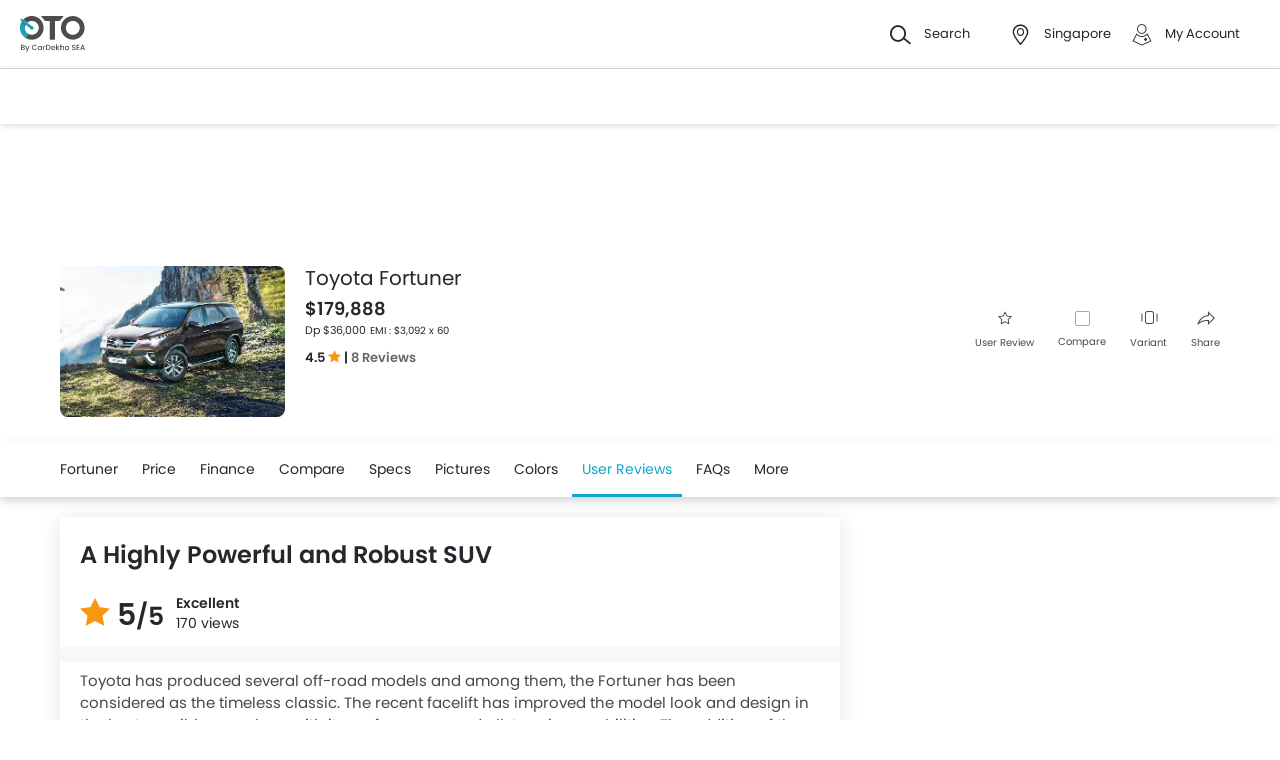

--- FILE ---
content_type: text/html; charset=UTF-8
request_url: https://www.oto.com.sg/new-cars/toyota/fortuner/user-reviews/a-highly-powerful-robust-suv
body_size: 47390
content:
<!DOCTYPE html>
<html lang="en" xmlns="http://www.w3.org/1999/xhtml"  translate="no"  >
    <head>
        <meta charset="UTF-8"/>
        <meta name="viewport" content="width=device-width, initial-scale=1">
                    <link href="https://www.oto.com.sg/new-cars/toyota/fortuner/user-reviews/a-highly-powerful-robust-suv" rel="canonical"/>
                       
        <link href="https://www.oto.com.sg/2021/images/oto/favicon.ico" type="image/x-icon"
              rel="icon"/>
        <link href="https://www.oto.com.sg/2021/images/oto/favicon.ico" type="image/x-icon"
              rel="shortcut icon"/>

                                        
            <meta name="csrf-param" content="_csrf">
<meta name="csrf-token" content="8PGe77oa15JcZgrSn-bb_YE7PtWc_R4gpJeVzHR-5Fqcruurjy_j4CsVXrbntpm6z24TnM6VU2Pz4q2BGDGOLw==">
            <title>User Review - A Highly Powerful and Robust SUV | Oto</title>
            <link rel="preload" href="/2021/fonts/icomoon.ttf?wbwii8" as="font" type="font/ttf" crossorigin>
<link rel="preload" href="/2021/fonts/Poppins-Medium.woff2" as="font" type="font/woff2" crossorigin>
<link rel="preload" href="/2021/fonts/Poppins-Regular.woff2" as="font" type="font/woff2" crossorigin>
<link rel="preload" href="/2021/fonts/Poppins-SemiBold.woff2" as="font" type="font/woff2" fetchpriority="high" crossorigin>
            
            <link href="//www.googletagservices.com" rel="dns-prefetch"/>
            <link href="//ad.doubleclick.net" rel="dns-prefetch"/>
            <link href="//www.googleadservices.com" rel="dns-prefetch"/>
            <link href="//static.girnarsoft.com" rel="dns-prefetch"/>
                                                <link rel="amphtml" href="https://www.oto.com.sg/new-cars/toyota/fortuner/user-reviews/a-highly-powerful-robust-suv?amp=1" />
                            
            <meta property="og:title" content="User Review - A Highly Powerful and Robust SUV | Oto">
<meta name="description" content="Toyota has produced several off-road models and among them, the Fortuner has been considered as the timeless classic. The recent facelift has improved">
<meta property="og:description" content="Toyota has produced several off-road models and among them, the Fortuner has been considered as the timeless classic. The recent facelift has improved">
<meta property="og:image" content="https://www.oto.com.sg/2021/images/oto-logo-cardekhosea.svg">
<meta property="og:type" content="website">
<meta property="og:site_name" content="Oto">
<meta property="og:url" content="https://www.oto.com.sg/new-cars/toyota/fortuner/user-reviews/a-highly-powerful-robust-suv">
<meta property="fb:app_id" content="">
<meta name="twitter:card" content="summary_large_image">
<meta name="twitter:site">
<meta name="twitter:creator">
<meta name="twitter:title" content="User Review - A Highly Powerful and Robust SUV | Oto">
<meta name="twitter:description" content="Toyota has produced several off-road models and among them, the Fortuner has been considered as the timeless classic. The recent facelift has improved">
<meta name="twitter:image" content="https://www.oto.com.sg/2021/images/oto-logo-cardekhosea.svg">
<link href="https://www.oto.com.sg/manifest.json?v=1" rel="manifest">
            
<script>
    var gd = {};
    gd.config = {
        baseUrl: "/",
        site_url: "https://www.oto.com.sg/",
        countryCode: "sg",
        withSubCity: 0,
        financeUrl: "",
        businessUnit: "cars",
        defaultBusinessUnit: "car",
        langCode: "en",
        isdCode: "+65",
        defaultCity: "singapore",
        defaultDisplayCity: "Singapore",
        facebookAppId: "431251003897804",
        googleAppId: "823676775068-otgn8la18etme2nehd7kt9b46m0aiauh.apps.googleusercontent.com",
        currencyCode: "USD",
        isSearchActive: 1,
        source: 'web',
        enquiryForm: 'https://enquiry.carbay.com',
        ucEnquiryForm: 'https://ucrf.carbay.com',
        noImage: "https://www.oto.com.sg/2021/images/1x1.png",
        widgetTracking: "Widget_Tracking",
        categorySlug: "car",
        controller: "user-review",
        action: "detail",
        urlBusinessUnit: "cars"
    };
    gd.po = {
        'otp_countdown' : "Resend OTP in {timeleft} sec",
        'billion' : "billion",
        'million' : "million",
        'trillion' : "trillion",
    }
    gd.url = (function () {
        pub = {
            goto: function (href) {
                window.location.href = href;
            },
            gotoWindow: function (href) {
                window.open(href, "_blank");
            }
        }
        return pub;
    })();
</script>
<script>
    var siteUrls = {
        newCarUrl: "https://www.oto.com.sg/new-cars",
        usedCarUrl: "https://www.oto.com.sg/used-cars?utm_source=nc&utm_medium=search",
        usedCityPriceUrl: "https://www.oto.com.sg/filterv1?city_id=citySlug&price_min=minPrice&price_max=maxPrice?businessUnit=cars",
        pricePageUrl: "https://www.oto.com.sg/new-cars/brandSlug/modelSlug/price",
        pinCodeAddress: "/ajax/get-pincodes",
        brandCityDealer: "/ajax/get-brand-city-dealer",
        listingUrl: "https://www.oto.com.sg/best-cars",
        leadPageUrl: "https://www.oto.com.sg/new-cars-lead/lead",
        compareUrl: "https://www.oto.com.sg/compare-cars"
    };

    var notificationPermission = '';
    if (typeof Notification != 'undefined') {
        notificationPermission = Notification.permission;
    }
    if ('localStorage' in window && window.sessionStorage !== null && sessionStorage.getItem('original_location') == null) {
        sessionStorage.setItem('original_location', 'https://www.oto.com.sg/new-cars/toyota/fortuner/user-reviews/a-highly-powerful-robust-suv');
    }
    let originalLocation = sessionStorage.getItem('original_location');
    var dataLayer = [
        {
                        'platform_new': 'web',
                        'template_type_new': 'ModelPage',
                        'template_name_new': 'userreviewdetailpage',
                        'model_type_new': 'current',
                        'is_dcb_availible_new': 'no',
                        'is_offer_availible_new': 'no',
                        'city_name_new': 'singapore',
                        'city_id_new': '6',
                        'compare_model_new': 'honda-cr-v, mercedes-benz-gla-class, bmw-x1, bmw-x2, hyundai-kona-electric',
                        'compare_model_id_new': '22, 45, 65, 66, 95',
                        'vehicle_type_new': 'cars',
                        'car_type_new': 'new',
                        'brand_new': 'toyota',
                        'model_new': 'toyota fortuner',
                        'display_model_new': 'Toyota Fortuner',
                        'model_id_new': '14',
                        'body_type_new': 'suv cars',
                        'price_segment_new': 'sgd-100000-to-200000',
                        'max_price_segment_new': '179888',
                        'min_price_segment_new': '179888',
                        'fuel_type_new': 'petrol',
                        'engine_capacity_new': '2000cc-to-3000cc',
                        'transmission_type_new': 'automatic',
                        'seating_capacity_new': '7-seater',
                        'oemSlug': 'toyota',
                        'modelSlug': 'fortuner',
                        'similar_models': '[{"name":"Honda CR-V","slug":"honda\/cr-v"},{"name":"Mercedes-Benz GLA-Class","slug":"mercedes-benz\/gla-class"},{"name":"BMW X1","slug":"bmw\/x1"},{"name":"BMW X2","slug":"bmw\/x2"},{"name":"Hyundai Kona Electric","slug":"hyundai\/kona-electric"}]',
                        'oem_name': 'Toyota',
                        'model_name': 'Toyota Fortuner',
                        'model_image': 'https://imgcdn.oto.com.sg/medium/gallery/exterior/1/14/toyota-fortuner-50175.jpg',
                        'lead_enable': 'DCB_yes',
                        'variant_name': '2.7L',
                        'vehicle_segment': 'SUV',
                        'price_segment': '179888',
                        'fuel_type': 'petrol',
                        'transmission_type': 'automatic',
                        'vehicle_type': 'car',
                        'page_type': 'UserReviewDetail',
                                                'country_id': 'Singapore',
            'Language': 'en',
            'source': 'web',
            'notification_status': notificationPermission,
                        'dcb_filled_for_model': 'no',
                        'city':'Singapore (Default)',
            'original_location': originalLocation
        }
    ];
    
gd.searchConfig = {
    controllerAction: "user-review_detail",
    oemSlug: typeof dataLayer[0].oemSlug !== 'undefined' ? dataLayer[0].oemSlug : '',
    modelSlug: typeof dataLayer[0].modelSlug !== 'undefined' ? dataLayer[0].modelSlug : '',
};

</script>


<!--GA Tracking Script-->
<script>
    var myCb = function(fn) {
        if (typeof window.requestIdleCallback === 'function') {
            window.requestIdleCallback(function(){
                fn(); 
            });
            return;
        }
        fn();
    };
    myCb(function(){
        (function (w, d, s, l, i) {
            w[l] = w[l] || [];
            w[l].push({'gtm.start': new Date().getTime(), event: 'gtm.js'});
            var f = d.getElementsByTagName(s)[0],
                    j = d.createElement(s), dl = l != 'dataLayer' ? '&l=' + l : '';
            j.defer = true;
            j.src =
                    '//www.googletagmanager.com/gtm.js?id=' + i + dl;
            f.parentNode.insertBefore(j, f);
        })(window, document, 'script', 'dataLayer', 'GTM-WVQNTVW');
    });
</script>


<style>﻿.compare-bottom-sticky .compare-to-card .card .vh-name,.compare-bottom-sticky .compare-to-card .card .vh-price,.compare-bottom-sticky .compare-to-card .vh-price,.list-interlinking li a,.card .vh-name,.btn-view-all,.breadcrumb{text-overflow:ellipsis;overflow:hidden;white-space:nowrap}.grid-2:after,.grid-3:after,.grid-4:after,.grid-5:after,.grid-6:after,.container:after,.main:after{visibility:hidden;display:block;font-size:0;content:" ";clear:both;height:0}html,body{font-size:100%;font-family:poppins-regular,sans-serif;color:#24272c;font-size:14px;line-height:1.5}p{margin:0px 0px 0px 0px;line-height:1.5}a{color:#12a7c8}*{margin:0;padding:0;-webkit-touch-callout:none;-moz-touch-callout:none;-ms-touch-callout:none;-webkit-user-drag:none;-moz-user-drag:none;-ms-user-drag:none;-webkit-text-size-adjust:none;-webkit-highlight:none;-webkit-tap-highlight-color:rgba(0,0,0,0);box-sizing:border-box}body{margin:0 auto;background:#fff}a,body,h1,h2,h3,h4,h5,h6,li,p,ul,span{list-style:none;text-decoration:none;outline:none}.clearfix:after{visibility:hidden;display:block;font-size:0;content:" ";clear:both;height:0}img:not(.auto-height){max-width:100%;height:auto;outline:none}i{font-style:normal}.button,.button-cta,.card-link,.card-link2,body,button,input,select,textarea,a{outline:none}input,textarea{-webkit-user-select:auto;-khtml-user-select:auto;-moz-user-select:auto;-ms-user-select:auto;user-select:auto;resize:none}button::-moz-focus-inner{border:0}button:focus,[role=button]:focus{outline:none}input:-webkit-autofill{-webkit-box-shadow:0 0 0px 1000px #fff inset}input:not([type=range]),select{appearance:none;-webkit-appearance:none;-moz-appearance:none}select::-ms-expand{display:none}select:-moz-focusring{color:rgba(0,0,0,0);text-shadow:0 0 0 #000}table{width:100%;border-collapse:collapse}fieldset{border:0}h1,h2{font-weight:600}h3,h4,h5,h6,th,strong{font-weight:normal}input::-webkit-outer-spin-button,input::-webkit-inner-spin-button{-webkit-appearance:none;margin:0}input[type=number]{-moz-appearance:textfield}::-webkit-scrollbar{width:6px;height:6px}::-webkit-scrollbar-button{width:0}::-webkit-scrollbar-track-piece{background:rgba(36,39,44,.1);width:0}::-webkit-scrollbar-thumb{background:rgba(36,39,44,.2);border-radius:3px}@media only screen and (max-width: 768px){::-webkit-scrollbar{width:0;height:0px}}.m-xl{margin:24px}.m-xxl-t{margin-top:32px}.m-t-60{margin-top:60px}.p-y-60{padding:60px 0}.m-xl-t{margin-top:24px}.m-xl-b{margin-bottom:24px}.m-xl-l{margin-inline-start:24px}.m-xl-r{margin-inline-end:24px}.m-lg{margin:20px}.minus-m-lg{margin:-20px}.m-lg-t{margin-top:20px}.m-lg-b{margin-bottom:20px}.m-lg-l{margin-inline-start:20px}.m-lg-r{margin-inline-end:20px}.minus-m-lg-t{margin-top:-20px}.minus-m-lg-r{margin-inline-end:-20px}.minus-m-lg-l-r{margin-inline-start:-20px;margin-inline-end:-20px}.m-md{margin:16px}.m-md-t{margin-top:16px}.m-md-b{margin-bottom:16px}.m-md-l{margin-inline-start:16px}.m-md-r{margin-inline-end:16px}.minus-m-md-t{margin-top:-16px}.minus-m-md-l-r{margin-inline-start:-16px;margin-inline-end:-16px}.minus-m-md-l{margin-inline-start:-16px}.m-sm{margin:8px}.m-sm-t{margin-top:8px}.m-sm-b{margin-bottom:8px}.m-sm-l{margin-inline-start:8px}.m-sm-r{margin-inline-end:8px}.minus-m-sm-t{margin-top:-8px}.minus-m-sm-l-r{margin-inline-start:-8px;margin-inline-end:-8px}.m-xs{margin:4px}.m-xs-t{margin-top:4px}.m-xs-b{margin-bottom:4px}.m-xs-l{margin-inline-start:4px}.m-xs-r{margin-inline-end:4px}.minus-m-xs-l-r{margin-inline-start:-4px;margin-inline-end:-4px}.p-xl{padding:24px}.p-xl-t{padding-top:24px}.p-xl-b{padding-bottom:24px}.p-xl-l{padding-inline-start:24px}.p-xl-r{padding-inline-end:24px}.p-lg{padding:20px}.p-lg-t{padding-top:20px}.p-lg-b{padding-bottom:20px}.p-lg-l{padding-inline-start:20px}.p-lg-r{padding-inline-end:20px}.p-lg-l-r{padding-inline-start:20px;padding-inline-end:20px}.p-md{padding:16px}.p-md-t{padding-top:16px}.p-md-b{padding-bottom:16px}.p-md-l{padding-inline-start:16px}.p-md-r{padding-inline-end:16px}.p-md-l-r{padding-inline-end:16px;padding-inline-start:16px}.p-md-t-b{padding-top:16px;padding-bottom:16px}.p-sm{padding:8px}.p-sm-t{padding-top:8px}.p-sm-b{padding-bottom:8px}.p-sm-l{padding-inline-start:8px}.p-sm-r{padding-inline-end:8px}.p-xs{padding:4px}.p-xs-t{padding-top:4px}.p-xs-b{padding-bottom:4px}.p-xs-l{padding-inline-start:4px}.p-xs-r{padding-inline-end:4px}.m-0-t{margin-top:0}.m-0-b{margin-bottom:0}.p-0-b,.card-panel.p-0-b{padding-bottom:0}.p-0-t{padding-top:0}.p-l-0{padding-inline-start:0px}.p-t-0{padding-top:0}.p-t-0.btn-view-all{padding-top:0}.m-t-2{margin-top:2px}.m-l-20{margin-inline-start:-20px}.m-l-auto{margin-inline-start:auto}.m-r-auto{margin-inline-end:auto}.m-auto{margin-inline-start:auto;margin-inline-end:auto}.px-iframe-30{padding-inline-start:30px;padding-inline-end:30px}@media only screen and (max-width: 640px){.px-iframe-30{padding-inline-start:20px;padding-inline-end:20px}}.minus-m-lg-l{margin-inline-start:-20px}.m-auto{margin-inline-start:auto;margin-inline-end:auto}.m-btn-fixed{margin-bottom:72px}.p-xxl-r{padding-inline-end:40px}.p-xxl-l{padding-inline-start:40px}.p-xxl-t{padding-top:40px}.p-xxl-b{padding-bottom:40px}.p-0{padding:0px}.p-xxl-l-r{padding-inline-start:40px;padding-inline-end:40px}.p-xl-l-r{padding-inline-start:24px;padding-inline-end:24px}.block,.d-block{display:block}.d-hide,.hide{display:none}.inline-block{display:inline-block}.float-left{float:left}.float-right{float:right}.p-rel{position:relative}.p-absolute{position:absolute}.p-sticky{position:sticky}.p-fixed{position:fixed}.d-flex{display:flex}.d-inline-flex{display:inline-flex}.flex-wrap{flex-wrap:wrap}.justify-space-around{justify-content:space-around}.justify-space-between{justify-content:space-between}.justify-content-center{justify-content:center}.justify-content-end{justify-content:flex-end}.align-center{align-items:center}.align-end{align-items:flex-end}.align-start{align-items:flex-start}.flex-row{flex-direction:row}.flex-column{flex-direction:column}.flex-column-reverse{flex-direction:column-reverse}.flex-row-reverse{flex-direction:row-reverse}.overlay{position:fixed;left:0;top:0;right:0;bottom:0;background:rgba(36,39,44,.4);overflow:hidden;z-index:99}.o-hidden{overflow:hidden}.o-x-hidden{overflow-x:hidden}.o-scroll{overflow:auto}.v-middle{vertical-align:middle}.ic-whatsapp{height:16px;width:16px;background:url("/2021/images/fonts-png/WhatsApp.png") no-repeat;background-size:100%;display:inline-block;vertical-align:middle;transition:transform .4s ease,opacity .4s ease;will-change:transform,opacity}.error{color:red;display:block;margin-top:4px}.valid{color:green;display:block;margin-top:4px}.hidden{opacity:0;height:0;pointer-events:none;overflow:hidden;margin-bottom:0}.bg-grey{background:#f8f8f9}.image-bg-color{background:#f4f6f9}.bg-accent-light{background:#cdebfb}.border-bottom{border-bottom:1px solid rgba(36,39,44,.2)}.border-top{border-top:1px solid rgba(36,39,44,.2)}.border-right{border-right:1px solid rgba(36,39,44,.2)}.border{border:1px solid rgba(36,39,44,.2)}.border-dashed{border:1px dashed rgba(36,39,44,.2)}.border-top-dashed{border-top:1px dashed rgba(36,39,44,.2)}.border-top-dashed.color-black{border-color:#000}.border-light{border-color:rgba(36,39,44,.13)}.fixed-bottom{position:fixed;left:0;right:0;bottom:0;z-index:9}.transition{transition:all .3s linear}.pointer{cursor:pointer}.truncate{text-overflow:ellipsis;overflow:hidden;white-space:nowrap}.nowrap{white-space:nowrap}.sticky-top{position:sticky;left:0;right:0;top:0;z-index:11}.sticky-bottom{position:sticky;left:0;right:0;bottom:0;z-index:9}.icon-star-filled:before,.icon-star-empty:before,.icon-star-half:before{color:#f79712}.fixed-container{padding-top:56.25%;position:relative;background:#f0f1f3;overflow:hidden;background:#f4f6f9}.fixed-container img{width:100%;display:block;margin:0 auto;top:50%;left:0;position:absolute;transform:translateY(-50%)}.image-object-fit{height:140px;overflow:hidden}.image-object-fit img{object-fit:cover;height:inherit;background:#f4f6f9}.list-block li{line-height:40px;margin-bottom:4px}.list-block li.active{color:#12a7c8}.rounded{border-radius:8px;-webkit-border-radius:8px;-moz-border-radius:8px;-ms-border-radius:8px}.rounded-16{border-radius:16px;-webkit-border-radius:16px;-moz-border-radius:16px;-ms-border-radius:16px}.rounded-30{border-radius:30px;-webkit-border-radius:30px;-moz-border-radius:30px;-ms-border-radius:30px}.rounded-40{border-radius:40px;-webkit-border-radius:40px;-moz-border-radius:40px;-ms-border-radius:40px}.list-inline li,.list-inline>*{display:inline-block}.sub-footer .list-inline-two li{width:50%;padding:6px 6px 6px 15px;position:relative}.sub-footer .list-inline-two li::before{content:"•";font-weight:bold;font-size:20px;display:inline-block;vertical-align:middle;position:absolute;top:3px;left:0;opacity:.4}.sub-footer .list-inline-two li:hover a{color:#12a7c8}.sub-footer .list-inline-two li:hover::before{color:#12a7c8}.sub-footer .list-inline-two li a{color:#484848}.list-bullet{list-style:none}.list-bullet li::before{content:"•";color:#12a7c8;font-weight:bold;display:inline-block;font-size:20px;line-height:13px;vertical-align:middle}.icon-tick:before{color:#30b38a}.footer-margin{margin-bottom:64px}.t-green{color:#019e43}.linkOpt::before{content:attr(data-before);margin-inline-end:3px}.body__overview{overflow-y:hidden}.w-100{width:100%}.w-50{width:50%}.bg-light{background-color:#f1f6fa}.bg-light.shadow-dark{box-shadow:0 0 0 0}.bg-ads,.bg-media{background-color:rgba(18,167,200,.05)}.bg-ads.shadow-dark,.bg-media.shadow-dark{box-shadow:0 0 0 0}.bg-ads .bg-ads,.bg-ads .write-review-banner,.bg-media .bg-ads,.bg-media .write-review-banner{background-color:rgba(0,0,0,0)}.bg-ads.card-rounded,.bg-media.card-rounded{background-color:rgba(18,167,200,.05)}.bg-transparent{background-color:rgba(0,0,0,0)}.bg-grey{background:#f8f8f9}.bg-grey.shadow-dark{box-shadow:0 0 0 0}.bg-white{background:#fff}.bg-white.shadow-dark{box-shadow:0 0 0 0}.header-height{height:56px}.expired{background:rgba(238,71,71,.1);color:#ee4747;font-size:10px;font-family:poppins-semibold,sans-serif;line-height:16px;border-radius:8px;padding:0 10px;display:inline-block}.tag-featured{text-transform:uppercase;font-size:11px;font-family:poppins-semibold,sans-serif,sans-serif;border:1px solid rgba(36,39,44,.2);border-radius:3px;-webkit-border-radius:3px;-moz-border-radius:3px;-ms-border-radius:3px;padding:4px}.tag-chip{text-transform:uppercase;font-size:11px;border-radius:11px;-webkit-border-radius:11px;-moz-border-radius:11px;-ms-border-radius:11px;padding:2px 11px;color:#3263d3;line-height:20px;background:#f5f7ff;display:inline-block;position:absolute;right:8px;top:8px}.tag-offer{padding:0px 10px;position:absolute;left:10px;top:10px;color:#30b38a;text-align:center;font-size:12px;background:#f1fffb;border-radius:20px;-webkit-border-radius:20px;-moz-border-radius:20px;-ms-border-radius:20px}.tag-offer b{font-family:poppins-semibold,sans-serif;font-weight:normal}.videos .card-image{padding-top:56.25%}.videos .card-image>*{position:absolute;left:0;right:0;top:0;bottom:0;width:100%;height:100%}.image-wrapper{overflow:hidden;background:#f4f6f9;position:relative}.image-wrapper img{object-fit:cover;height:inherit}.author-img img{border-radius:50%;-webkit-border-radius:50%;-moz-border-radius:50%;-ms-border-radius:50%}iframe{border:none}#recommended-vehicle .shadow-dark:last-child{margin-bottom:16px}.border-radius-6{border-radius:6px;-webkit-border-radius:6px;-moz-border-radius:6px;-ms-border-radius:6px}.border-radius-10{border-radius:10px;-webkit-border-radius:10px;-moz-border-radius:10px;-ms-border-radius:10px}.border-radius-20{border-radius:20px;-webkit-border-radius:20px;-moz-border-radius:20px;-ms-border-radius:20px}.border-radius-12{border-radius:12px;-webkit-border-radius:12px;-moz-border-radius:12px;-ms-border-radius:12px}.rotate-minus-90{transform:rotate(-90deg)}.rotate-90{transform:rotate(90deg)}.rotate-180{transform:rotate(180deg)}.rotate-minus-180{transform:rotate(-180deg)}.variant-selector{position:relative;padding-inline-end:40px}.variant-selector.popup-trigger{display:block}.variant-selector i{position:absolute;right:16px;top:50%;transform:translateY(-50%) rotate(-90deg)}.all-td-block td{display:block}.all-td-block td.d-flex{display:flex}.word-break{word-break:break-word}@media only screen and (max-width: 768px){.wap-hidden{display:none}}.bg-media-2{background-color:#fcf3f2}.min-height-18{min-height:18px}.min-height-21{min-height:21px}@font-face{font-family:"icomoon";src:url("/2021/fonts/icomoon.eot?3fn96h");src:url("/2021/fonts/icomoon.eot?3fn96h#iefix") format("embedded-opentype"),url("/2021/fonts/icomoon.ttf?3fn96h") format("truetype"),url("/2021/fonts/icomoon.woff?3fn96h") format("woff"),url("/2021/fonts/icomoon.svg?3fn96h#icomoon") format("svg");font-weight:normal;font-style:normal;font-display:block}[class^=icon-],[class*=" icon-"]{font-family:"icomoon";speak:never;font-style:normal;font-weight:normal;font-variant:normal;text-transform:none;line-height:1;-webkit-font-smoothing:antialiased;-moz-osx-font-smoothing:grayscale}.icon-recent:before{content:""}.icon-calender:before{content:""}.icon-copy:before{content:""}.icon-email:before{content:""}.icon-reset:before{content:""}.icon-mobile:before{content:""}.icon-review:before{content:""}.icon-specs:before{content:""}.icon-variable:before{content:""}.icon-like-filled:before{content:""}.icon-download:before{content:""}.icon-price:before{content:""}.icon-fuel:before{content:""}.icon-sort:before{content:""}.icon-filter:before{content:""}.icon-brand:before{content:""}.icon-mail:before{content:""}.icon-location:before{content:""}.icon-similar:before{content:""}.icon-info:before{content:""}.icon-offer:before{content:""}.icon-mike:before{content:""}.icon-trending:before{content:""}.icon-language:before{content:""}.icon-play:before{content:""}.icon-compare:before{content:""}.icon-variants:before{content:""}.icon-my-account:before{content:""}.icon-comment:before{content:""}.icon-back:before{content:""}.icon-share-2:before{content:""}.icon-share:before{content:""}.icon-heart-filled:before{content:""}.icon-heart-blank:before{content:""}.icon-star-empty:before{content:""}.icon-star-filled:before{content:""}.icon-star-half:before{content:""}.icon-undo:before{content:""}.icon-undo2:before{content:""}.icon-like:before{content:""}.icon-dislike:before{content:""}.icon-search:before{content:""}.icon-close:before{content:""}.icon-tick:before{content:""}.icon-arrow-left:before{content:""}.icon-gps:before{content:""}.icon-edit:before{content:""}.icon-call:before{content:""}.icon-bars:before{content:""}.icon-location-2:before{content:""}.icon-gallery:before{content:""}.icon-dislike-filled:before{content:""}.icon-plus:before{content:""}.icon-minus:before{content:"";color:rgba(0,0,0,.5)}.icon-sorry:before{content:""}@font-face{font-family:"poppins-medium";src:url("/2021/fonts/Poppins-Medium.woff2") format("woff2");font-weight:500;font-style:normal;font-display:swap}@font-face{font-family:"poppins-regular";src:url("/2021/fonts/Poppins-Regular.woff2") format("woff2");font-weight:normal;font-style:normal;font-display:swap}@font-face{font-family:"poppins-semibold";src:url("/2021/fonts/Poppins-SemiBold.woff2") format("woff2");font-weight:600;font-style:normal;font-display:swap}.container,.main{width:1160px;margin:0 auto;position:relative;max-width:100%}.container .col-2,.main .col-2{float:left;width:800px;padding-inline-end:20px}.container .col-2.center,.main .col-2.center{margin:0 auto;float:none}.container .col-1,.main .col-1{float:right;width:360px}.blog-container{max-width:800px;margin:0 auto}.layout-full .container{width:1260px}.layout-listing .container{width:1260px}.layout-listing .container .col-1{width:300px;float:left}.layout-listing .container .col-2{width:960px;float:right;padding-inline-start:30px}.body-blackout{position:fixed;z-index:1010;left:0;top:0;right:0;bottom:0;background-color:rgba(0,0,0,.65);display:none;overflow:hidden}.body-blackout.is-blacked-out{display:block}.popup-trigger{display:inline-block}.popup-modal{background-color:#fff;padding:20px;opacity:0;pointer-events:none;transition:all .3s linear;z-index:9999;position:fixed;overflow:auto;display:none}.popup-modal.center{left:50%;top:50%;transform:translate(-50%, -50%);position:fixed;max-height:90vh}.popup-modal.top{left:0;right:0;top:0;max-height:90vh}.popup-modal.top.card{border-top-right-radius:0;border-top-left-radius:0}.popup-modal.bottom{left:0;right:0;bottom:0;max-height:67vh;transform:translateY(67vh);display:block;opacity:1;padding-top:0}.popup-modal.bottom.card{border-bottom-right-radius:0;border-bottom-left-radius:0}.popup-modal.bottom .popup-modal-close{right:0}.popup-modal.bottom .popup-modal-close.r-lg{right:20px}.popup-modal.bottom.is--visible{transform:translateY(0)}.popup-modal.bottom.is--visible{transform:translateY(0)}.popup-modal.full{left:0;top:0;right:0;bottom:0;max-height:100vh;overflow:auto}.popup-modal.is--visible{opacity:1;pointer-events:auto;display:block}.popup-modal-close{position:absolute;right:20px;top:20px;line-height:21px}.popup-modal-close.icon-close{font-size:10px}.popup-modal-close.icon-arrow-left{right:auto;left:0;top:0;position:relative;display:block;margin-bottom:20px}header.site-header{background:#fff;height:68px;z-index:99;padding-inline-start:20px;padding-inline-end:20px;display:flex;justify-content:space-between;align-items:center;font-size:13px;position:static;left:0;right:0;top:-68px;transition:all .3s ease;will-change:bottom}header.site-header .logo img{display:block}header.site-header .cityslectwrap,header.site-header button{cursor:pointer}header.site-header a{color:#24272c}header.site-header i{margin-inline-end:10px;font-size:21px;vertical-align:middle;display:inline-block}header.site-header i .badge-sq{position:absolute;top:-8px;right:-8px;width:17px;height:17px;line-height:17px;border-radius:6px;color:#fff;display:inline-block;background-color:#e61e3a}header.site-header>*:last-child{display:flex;justify-content:space-between;align-items:center}header.site-header>*:last-child>div{margin-inline-start:20px}header.site-header>*:last-child>div:first-child{margin-inline-start:0;margin-inline-end:20px}header.site-header>*:last-child>div:hover{color:#000}header.site-header>*:last-child>div:hover i{color:#000}header.site-header>*:last-child .cityslectwrap{max-width:178px}header.site-header .language .active{color:#12a7c8}header.site-header .language.dropdown{position:relative;cursor:pointer}header.site-header .language.dropdown .dropdown-content{position:absolute;background-color:#fff;min-width:118px;z-index:99;box-shadow:0 1px 4px 0 rgba(0,0,0,.1);left:0px;right:0px;display:none}header.site-header .language.dropdown .dropdown-content a{display:block;border-bottom:2px solid rgba(0,0,0,.04);line-height:40px;padding:0px 16px}header.site-header .language.dropdown .dropdown-content a:hover{color:#12a7c8}header.site-header .language.dropdown:hover .dropdown-content{display:block}.searchbox{display:inline-block;vertical-align:middle;width:460px;height:48px;position:relative;box-shadow:0 1px 4px 0 rgba(0,0,0,.1);border-radius:4px;-webkit-border-radius:4px;-moz-border-radius:4px;-ms-border-radius:4px;box-sizing:border-box}.searchbox .searchbtn{color:#fff;width:125px;line-height:50px;border:0;background-color:#24272c;position:absolute;top:-1px;right:-1px;border-radius:0 4px 4px 0;-webkit-border-radius:0 4px 4px 0;-moz-border-radius:0 4px 4px 0;-ms-border-radius:0 4px 4px 0;transition:all .4s ease-in-out;-webkit-transition:all .4s ease-in-out;-moz-transition:all .4s ease-in-out}.searchbox input{width:100%;height:48px;line-height:48px;background:#f5f5f6;box-sizing:border-box;padding:12px 140px 12px 44px;border:0;position:relative;border-radius:4px;-webkit-border-radius:4px;-moz-border-radius:4px;-ms-border-radius:4px}.searchbox .icon-search{position:absolute;left:13px;font-size:16px;top:50%;transform:translateY(-50%);z-index:1}.modal-city{background:#f8f8f9;text-align:center}.modal-city .searchtitle{font-size:30px;text-align:center;color:#24272c;line-height:36px}.modal-city .input-city{border-radius:4px;-webkit-border-radius:4px;-moz-border-radius:4px;-ms-border-radius:4px;height:48px;background:#fff;border:solid 1px rgba(36,39,44,.2);width:100%;box-sizing:border-box;font-size:14px;text-align:start;color:rgba(36,39,44,.7);padding:0 20px;width:686px;margin:23px auto 31px;position:relative}.modal-city .input-city:hover,.modal-city .input-city.input:focus{background-image:none}.modal-city .cityiconblock{text-align:center}.modal-city .cityiconblock.cityheight li{height:auto;min-height:55px}.modal-city .cityiconblock.cityheight li .iconhold{display:none}.modal-city .cityiconblock li{display:inline-block;vertical-align:middle;width:12%;height:140px;transition:all .3s ease-in 0s;-webkit-transition:all .3s ease-in 0s;-moz-transition:all .3s ease-in 0s;box-sizing:border-box;position:relative;font-family:poppins-semibold,sans-serif,sans-serif;font-size:16px;line-height:19px;font-weight:500}.modal-city .cityiconblock li:before{content:"";position:absolute;top:0;right:0;bottom:0;left:0;border-radius:4px;-webkit-border-radius:4px;-moz-border-radius:4px;-ms-border-radius:4px;transition-duration:.3s;transition-property:top,right,bottom,left}.modal-city .cityiconblock li:hover:before{top:-2px;right:-10px;bottom:-2px;left:-10px;z-index:1;background:#fff;box-shadow:0 2px 8px 0 rgba(0,0,0,.2);-webkit-box-shadow:0 2px 8px 0 rgba(0,0,0,.2);-moz-box-shadow:0 2px 8px 0 rgba(0,0,0,.2);-ms-box-shadow:0 2px 8px 0 rgba(0,0,0,.2);border:0}.modal-city .cityiconblock li:hover i{color:#12a7c8}.modal-city .cityiconblock li a{display:block;width:100%;height:100%;text-align:center;padding:18px 10px;box-sizing:border-box;position:relative;z-index:1;color:#24272c}.autocomplete-suggestions{max-height:242px;overflow-y:auto;background:#fff;border:1px solid rgba(36,39,44,.2);border-radius:4px;-webkit-border-radius:4px;-moz-border-radius:4px;-ms-border-radius:4px;box-shadow:0 4px 12px 0 rgba(0,0,0,.2);-webkit-box-shadow:0 4px 12px 0 rgba(0,0,0,.2);-moz-box-shadow:0 4px 12px 0 rgba(0,0,0,.2);-ms-box-shadow:0 4px 12px 0 rgba(0,0,0,.2);position:absolute;left:0;top:48px;width:100%;z-index:9999;display:none}.autocomplete-suggestions>*{padding:10px 15px;overflow:hidden;text-overflow:ellipsis;white-space:nowrap;height:48px;line-height:26px;box-sizing:border-box;-webkit-box-sizing:border-box;-moz-box-sizing:border-box;border-top:1px solid rgba(36,39,44,.2);text-align:start;font-size:14px;border-left:4px solid rgba(0,0,0,0);transition:all .2s;cursor:pointer}.autocomplete-suggestions>*:first-child{border-top:0}.autocomplete-suggestions>*.selected{background:#f8f8f9;border-left:4px solid #12a7c8}.autocomplete-suggestions>* i{margin-inline-end:16px;vertical-align:middle}.autocomplete-suggestions>* i::before{color:#484848;font-size:18px}.autocomplete-suggestions.js-ask-question,.autocomplete-suggestions.z-index-3{z-index:3}.navwrap{position:sticky;top:0;left:0;right:0;z-index:11;padding-inline-start:20px;padding-inline-end:20px;background:#fff;border-top:1px solid rgba(36,39,44,.2);box-shadow:0px 2px 6px 0 rgba(36,39,44,.15);height:56px;transition:all .3s ease}nav.gsm_hWrap{text-align:center;position:relative}nav.gsm_hWrap .nav{display:inline-block;vertical-align:middle}nav.gsm_hWrap .nav>li{margin:0 4px;text-align:start}nav.gsm_hWrap .nav>li:first-child{margin-inline-start:0}nav.gsm_hWrap .nav>li>a,nav.gsm_hWrap .nav>li>span{padding:0 5px}nav.gsm_hWrap ul{padding:0;margin:0;list-style:none}nav.gsm_hWrap ul li{float:left}nav.gsm_hWrap ul>li{display:inline-block;position:relative;line-height:50px;margin:0 10px;border-top:4px solid rgba(0,0,0,0);box-sizing:border-box}nav.gsm_hWrap ul>li.ad-link>a,nav.gsm_hWrap ul>li.ad-link>span{background:#12a7c8 !important;color:#fff !important}nav.gsm_hWrap ul>li.ad-link>a .gsm_caretRight,nav.gsm_hWrap ul>li.ad-link>span .gsm_caretRight{border-color:rgba(0,0,0,0) rgba(0,0,0,0) rgba(0,0,0,0) #fff !important}nav.gsm_hWrap ul>li.ad-link>ul{background:rgba(0,0,0,0);width:auto;cursor:default}nav.gsm_hWrap ul>li.ad-link>ul li{background:rgba(0,0,0,0)}nav.gsm_hWrap ul>li.ad-link>ul li a,nav.gsm_hWrap ul>li.ad-link>ul li span{padding:0}nav.gsm_hWrap ul>li.ad-link>ul li a img,nav.gsm_hWrap ul>li.ad-link>ul li span img{width:100%;display:block}nav.gsm_hWrap ul>li.ad-link .ad-slot-panel{background:#fff;width:250px;padding:10px;margin-inline-start:3px;border:1px solid rgba(0,0,0,.1);transition:all .2s;box-shadow:0 4px 12px 0 rgba(0,0,0,.2);-webkit-box-shadow:0 4px 12px 0 rgba(0,0,0,.2);-moz-box-shadow:0 4px 12px 0 rgba(0,0,0,.2);-ms-box-shadow:0 4px 12px 0 rgba(0,0,0,.2);border-radius:4px;-webkit-border-radius:4px;-moz-border-radius:4px;-ms-border-radius:4px;position:relative}nav.gsm_hWrap ul>li.ad-link .ad-slot-panel a.block{border-left:0}nav.gsm_hWrap ul>li.ad-link .ad-slot-panel a.btn-line{color:#12a7c8;border-left:1px solid #12a7c8;font-size:15px}nav.gsm_hWrap ul>li.ad-link .ad-slot-panel a.btn-line:hover{color:#fff}nav.gsm_hWrap ul>li.ad-link .tag-featured{left:auto;top:4px;right:4px;position:absolute;line-height:14px;background:rgba(18,167,200,.8);color:#fff;width:auto}nav.gsm_hWrap ul>li ul li{margin:0;line-height:50px}nav.gsm_hWrap ul>li ul li:hover>a,nav.gsm_hWrap ul>li ul li:hover>span{background:#fff}nav.gsm_hWrap ul>li ul li.subactive>a,nav.gsm_hWrap ul>li ul li.subactive>span{border-color:#12a7c8;color:#24272c}nav.gsm_hWrap ul>li li a,nav.gsm_hWrap ul>li li span{color:#484848;text-transform:none;font-size:12px}nav.gsm_hWrap ul>li a,nav.gsm_hWrap ul>li span{padding:0 10px;font-size:12px;text-decoration:none;color:#24272c;text-transform:uppercase;display:block;cursor:pointer}nav.gsm_hWrap ul>li:hover{border-top:4px solid #12a7c8}nav.gsm_hWrap ul>li:hover>a,nav.gsm_hWrap ul>li:hover>span{color:#12a7c8}nav.gsm_hWrap ul>li:hover li>a:before,nav.gsm_hWrap ul>li:hover li>span:before{display:none}nav.gsm_hWrap ul>li:hover>ul{top:50px;visibility:visible}nav.gsm_hWrap ul>li:hover>ul>li{border-top:2px solid rgba(36,39,44,.04);width:100%;height:50px;opacity:1}nav.gsm_hWrap ul>li:hover>ul>li:last-child{border-bottom:0}nav.gsm_hWrap ul>li:hover>ul>li:last-child:hover>a,nav.gsm_hWrap ul>li:hover>ul>li:last-child:hover>span{border-bottom-left-radius:4px;border-bottom-right-radius:4px}nav.gsm_hWrap ul>li>ul{position:absolute;left:0;visibility:hidden;background:#fff;top:50px;z-index:5;width:260px;border-radius:4px;-webkit-border-radius:4px;-moz-border-radius:4px;-ms-border-radius:4px;box-shadow:0 0 6px 0 rgba(0,0,0,.14);z-index:99}nav.gsm_hWrap ul>li>ul ul{left:0;margin-inline-start:0}nav.gsm_hWrap ul>li>ul li{height:0;opacity:0;position:relative;clear:both;float:left;background:hsla(0,0%,100%,.2);-webkit-transition:height .2s ease,opacity .2s ease;-moz-transition:height .2s ease,opacity .2s ease;-o-transition:height .2s ease,opacity .2s ease;transition:height .2s ease,opacity .2s ease}nav.gsm_hWrap ul>li>ul li a,nav.gsm_hWrap ul>li>ul li span:not(.btn-line){width:100%;display:block;border-left:4px solid rgba(0,0,0,0)}nav.gsm_hWrap ul>li>ul li ul li{height:0;box-shadow:0 0 0 0 rgba(0,0,0,.2);-webkit-box-shadow:0 0 0 0 rgba(0,0,0,.2);-moz-box-shadow:0 0 0 0 rgba(0,0,0,.2);-ms-box-shadow:0 0 0 0 rgba(0,0,0,.2)}nav.gsm_hWrap ul>li>ul li:hover ul{background:#fff;opacity:1;visibility:visible;top:0}nav.gsm_hWrap ul>li>ul li:hover ul.nav-bottom{top:0;bottom:auto}nav.gsm_hWrap ul>li>ul li:hover>ul>li{height:46px}nav.gsm_hWrap ul>li>ul>li:first-child:hover{border-top-left-radius:4px;-webkit-border-top-left-radius:4px;-moz-border-top-left-radius:4px}nav.gsm_hWrap ul>li>ul>li ul{left:100%;top:0;opacity:0;visibility:hidden;box-shadow:0 0 2px 0 rgba(0,0,0,.5);-webkit-box-shadow:0 0 2px 0 rgba(0,0,0,.5);-moz-box-shadow:0 0 2px 0 rgba(0,0,0,.5);-ms-box-shadow:0 0 2px 0 rgba(0,0,0,.5)}nav.gsm_hWrap ul>li:last-child>ul:not(.submenu-ul),nav.gsm_hWrap ul>li:nth-last-child(2)>ul:not(.submenu-ul){left:auto;right:0}nav.gsm_hWrap ul>li:last-child>ul:not(.submenu-ul)>li ul,nav.gsm_hWrap ul>li:nth-last-child(2)>ul:not(.submenu-ul)>li ul{left:auto;right:100%}nav.gsm_hWrap ul>li.elc-vh a,nav.gsm_hWrap ul>li.elc-vh span{color:#019e43}nav.gsm_hWrap ul>li.elc-vh .gsm_caret{border-color:#019e43 rgba(0,0,0,0) rgba(0,0,0,0) rgba(0,0,0,0)}nav.gsm_hWrap .gsm_caret{border-width:6px 5px 0 5px;border-style:solid;border-color:#24272c rgba(0,0,0,0) rgba(0,0,0,0) rgba(0,0,0,0);width:0;height:0;margin:-1px 0 0 4px;display:inline-block;vertical-align:middle}nav.gsm_hWrap .city-nav{padding-top:16px;cursor:pointer}nav.gsm_hWrap .city-nav>*{vertical-align:middle}nav.gsm_hWrap .city-nav .icon-location{font-size:18px}nav.gsm_hWrap .stickylogo{position:absolute;left:10px;transform:translateX(-65px) translateY(-50%);top:50%;transition:all .4s ease-in-out;-webkit-transition:all .4s ease-in-out;opacity:0;display:block}nav.gsm_hWrap .stickylogo img{width:60px;display:block}nav.gsm_hWrap.gssticky .stickylogo{transform:translateX(0) translateY(-50%);opacity:1}nav.gsm_hWrap .gsm_caretRight{border-width:6px 0 5px 5px;border-style:solid;border-color:rgba(0,0,0,0) rgba(0,0,0,0) rgba(0,0,0,0) #24272c;width:0;height:0;margin:16px 15px 0;display:inline-block;vertical-align:middle;float:right}nav.gsm_hWrap.gsm_hWrap ul li ul.navsubmenu li:hover ul{top:-1px;bottom:inherit}@media only screen and (max-width: 75em){.nav li:last-child>ul:not(.submenu-ul),.nav li:nth-last-child(2)>ul:not(.submenu-ul),.nav li:nth-last-child(3)>ul:not(.submenu-ul){left:auto;right:0}.nav li a,.nav li span{font-size:12px !important}.gsm_hWrap .city-nav{padding-top:0;padding-bottom:16px}}footer{background:#fff;border-top:1px solid rgba(36,39,44,.2);font-size:12px}footer>*:first-child{background:url(/2021/images/footer-bg.png) no-repeat center bottom;padding:36px 0 50px}footer>*:first-child.lazy{background-image:none}footer>*:first-child>ul{display:flex;align-items:flex-start;justify-content:space-between;line-height:2.38}footer>*:first-child>ul a{color:#24272c}footer>*:first-child>ul li ul li:first-child{font-family:poppins-semibold,sans-serif;margin-bottom:10px;text-transform:uppercase}footer>*:nth-child(2){background:#24272c;height:58px;line-height:58px;color:#a9aaad}footer>*:nth-child(2) ul{display:flex;align-items:center;justify-content:space-between}footer .app-store-icn{opacity:.7}footer .app-store-icn:hover{opacity:1}footer .similer-sites-link span{min-width:125px;display:inline-block}footer .similer-sites-link span img{height:11px;width:20px;margin-inline-end:10px}footer .similer-sites-link span:nth-child(2):before,footer .similer-sites-link span:nth-child(3):before{color:rgba(36,39,44,.44);display:inline-block;margin:0 5px;content:"|"}footer .socil-link{height:24px;width:24px;margin-inline-start:6px;transition:all .4s ease-in-out;-webkit-transition:all .4s ease-in-out;-moz-transition:all .4s ease-in-out;border-radius:100%;-webkit-border-radius:100%;-moz-border-radius:100%;-ms-border-radius:100%;background:#fff;float:left;text-align:center;display:block;vertical-align:middle;line-height:24px;filter:grayscale(100%);opacity:1}footer .socil-link:first-child{margin-inline-start:0}footer .socil-link:hover{filter:grayscale(0)}footer .socil-link i,footer .socil-link img{width:14px;height:14px;background-size:100%;vertical-align:middle;line-height:14px;filter:initial}footer ul li:hover span{cursor:pointer}.copyright-sec{background-color:#fff}.copyright-sec img{max-height:31px}.cardekho-sea img{margin-left:40px}.breadcrumb{line-height:10px}.breadcrumb li{display:inline;padding-inline-end:8px;position:relative;text-transform:capitalize;font-size:10px;vertical-align:middle}.breadcrumb li.active{display:inline}.breadcrumb li a{color:#12a7c8}.breadcrumb li::after{position:absolute;right:2px;top:50%;content:"›";display:block;height:10px;margin-top:-5px}.breadcrumb li:last-child{color:#24272c}.breadcrumb li:last-child::after{content:""}.button,.btn-line,.btn-solid{height:48px;line-height:48px;text-align:center;font-size:15px;font-family:poppins-semibold,sans-serif;border-radius:4px;-webkit-border-radius:4px;-moz-border-radius:4px;-ms-border-radius:4px;display:inline-block;border:1px solid rgba(0,0,0,0)}.button.btn-mini,.btn-mini.btn-line,.btn-mini.btn-solid{height:40px;line-height:40px;font-size:12px}.button.width-auto,.width-auto.btn-line,.width-auto.btn-solid{width:auto;padding-inline-start:20px;padding-inline-end:20px;min-width:140px}.btn-view-all{padding-top:16px;font-size:12px;font-family:poppins-semibold,sans-serif;text-transform:uppercase;letter-spacing:.6px;display:block;border:0;border-bottom:0;color:#12a7c8;cursor:pointer}.btn-view-all.border-0{border:none}.btn-view-all.p-0-t{padding-top:0}.btn-view-all.border-0{border:none}.btn-view-all:after{font-family:"icomoon";content:"";display:inline-block;transform:rotate(180deg);font-size:10px;line-height:16px;margin-inline-start:4px}.btn-view-all.arrow-down:after{transform:rotate(-90deg);margin-inline-start:8px}.btn-view-all.arrow-up:after{transform:rotate(90deg);margin-inline-start:8px}.btn-view-all.btn-line{height:36px;line-height:36px;align-items:center;justify-content:center;border:1px solid #12a7c8;color:#12a7c8;margin-top:20px;padding-top:0;max-width:360px;margin-inline-start:auto;margin-inline-end:auto;padding-inline-start:3px}.btn-view-all.btn-line.btn-more{color:#e61e3a;border-color:#e61e3a;border-radius:34px}.btn-view-all.btn-line.btn-more:hover{background-color:#e61e3a;color:#fff}.btn-view-all.btn-grey{border:1px solid #484848;color:#28333f}.btn-view-all span{white-space:nowrap;text-overflow:ellipsis;overflow:hidden;display:inline-block;vertical-align:middle;max-width:calc(100% - 20px)}.btn-view-all.hide{display:none}.btn-solid{background:#e61e3a;width:100%;color:#fff}.btn-solid.bg-accent{background:#12a7c8}.btn-solid.bg-primary{background:#24272c}.btn-solid.btn-accent-light{background:rgba(18,167,200,.1);color:#24272c}.btn-solid.width-auto{width:auto}.btn-solid .icon-back{font-size:9px;vertical-align:middle;padding-inline-end:4px}.btn-solid:disabled,.btn-solid[disabled]{background-color:#d8d8d8}.btn-solid.download i{vertical-align:middle}button:disabled,button[disabled],a:disabled,a[disabled]{background-color:#d8d8d8;cursor:default}button:disabled:hover,button[disabled]:hover,a:disabled:hover,a[disabled]:hover{box-shadow:none}.btn-whatsapp{border:1px solid #63b161;width:48px;display:inline-flex;align-items:center;justify-content:center;vertical-align:middle;min-width:48px;color:#63b161;background-color:#fff}.btn-whatsapp .ic-whatsapp{width:18px;height:18px;background-size:100%}.btn-whatsapp.large{width:100%;color:#63b161;font-size:14px}.btn-whatsapp.large .ic-whatsapp{margin-inline-end:6px}.btn-whatsapp.bg-whatsapp{background-color:#63b161;color:#fff;transition:transform .4s ease,opacity .4s ease;will-change:transform,opacity}.btn-whatsapp.bg-whatsapp .ic-whatsapp{background:url("/2021/images/whatsapp.svg") no-repeat center}.btn-whatsapp.bg-whatsapp:hover{background-color:#fff;color:#63b161}.whatsapp-fixed{left:auto;right:20px;bottom:20px}.whatsapp-fixed .btn-whatsapp{border-radius:50%;-webkit-border-radius:50%;-moz-border-radius:50%;-ms-border-radius:50%}.btn-view-fixed{position:absolute;right:0;top:0;line-height:24px;padding-top:0}.btn-view-fixed.btn-view-all:after{line-height:24px;position:relative;top:-1px}.btn-fixed-bottom{background:#fff;padding:8px 20px;box-shadow:0 -2px 8px 0 rgba(36,39,44,.1);-webkit-box-shadow:0 -2px 8px 0 rgba(36,39,44,.1);-moz-box-shadow:0 -2px 8px 0 rgba(36,39,44,.1);-ms-box-shadow:0 -2px 8px 0 rgba(36,39,44,.1);border-radius:1px 1px 0 0;-webkit-border-radius:1px 1px 0 0;-moz-border-radius:1px 1px 0 0;-ms-border-radius:1px 1px 0 0;position:sticky;left:0;height:64px;right:0;bottom:0;z-index:10;transform:translateY(64px);transition:transform .4s ease,opacity .4s ease;will-change:transform,opacity}.btn-fixed-bottom.p-sticky{transform:translateY(0)}.btn-fixed-bottom.p-fixed{position:fixed;transform:translateY(0)}.btn-fixed-bottom>.btn-mini{height:36px;line-height:36px}.lead-form .btn-fixed-bottom{transform:translateY(0px);box-shadow:0 0 0}.btn-line{border:1px solid #e61e3a;color:#e61e3a;width:100%}.btn-line.grey{border:1px solid rgba(36,39,44,.2);color:#24272c;background-color:rgba(0,0,0,0)}.btn-line .icon-call:before{color:#30b38a}.btn-line.btn-more{width:fit-content;padding-inline-start:18px;padding-inline-end:18px;margin-inline-start:auto;margin-inline-end:auto;height:28px;line-height:28px;display:block}.btn-line.btn-more.btn-curved{border-radius:18px;-webkit-border-radius:18px;-moz-border-radius:18px;-ms-border-radius:18px}.btn-line.btn-more.hide{display:none}.btn-line.btn-accent{border-color:#12a7c8;color:#12a7c8}.cta-with-call{position:relative}.cta-with-call>*{vertical-align:middle}.cta-with-call .btn-solid{width:calc(100% - 60px)}.cta-with-call .btn-call{margin-inline-start:4px}.tab-chips,.features-chips{scroll-behavior:smooth;white-space:nowrap;overflow:auto}.tab-chips>*,.chip,.features-chips>*{display:inline-block;min-width:79px;height:33px;line-height:33px;font-size:13px;text-transform:capitalize;border-radius:6px;-webkit-border-radius:6px;-moz-border-radius:6px;-ms-border-radius:6px;background:#f4f6f9;vertical-align:middle;color:#24272c;padding:0 16px;white-space:nowrap;text-align:center;cursor:pointer}.tab-chips>* a,.tab-chips>* span,.chip a,.chip span,.features-chips>* a,.features-chips>* span{display:block;text-align:center;color:#24272c}.tab-chips>*.active,.tab-chips>*[aria-selected=true],.chip.active,.chip[aria-selected=true],.features-chips>*.active,.features-chips>*[aria-selected=true]{background:rgba(18,167,200,.07);color:#12a7c8}.tab-chips>*.active a,.tab-chips>*.active span,.tab-chips>*[aria-selected=true] a,.tab-chips>*[aria-selected=true] span,.chip.active a,.chip.active span,.chip[aria-selected=true] a,.chip[aria-selected=true] span,.features-chips>*.active a,.features-chips>*.active span,.features-chips>*[aria-selected=true] a,.features-chips>*[aria-selected=true] span{color:#12a7c8}.card{border-radius:12px;-webkit-border-radius:12px;-moz-border-radius:12px;-ms-border-radius:12px;background-color:#fff}.card.js-active-variant{border:1px solid #12a7c8;overflow:hidden}.card.bg-white{background:#fff}.card.w-320{width:320px}.card .vh-name{font-size:15px;line-height:inherit;display:block;margin-bottom:8px;color:#24272c}.card .vh-price,.card .vh-finance,.card .card-title{font-size:15px;line-height:16px;display:block;font-family:poppins-semibold,sans-serif;margin-bottom:8px}.card .vh-price>*,.card .vh-finance>*,.card .card-title>*{margin-top:8px;display:block;font-family:poppins-regular,sans-serif;font-size:12px}.card .vh-price>*.m-0-t,.card .vh-finance>*.m-0-t,.card .card-title>*.m-0-t{margin-top:0px}.card .vh-price.min-height-36,.card .vh-finance.min-height-36,.card .card-title.min-height-36{min-height:36px}.card .vh-price.min-height-41,.card .vh-finance.min-height-41,.card .card-title.min-height-41{min-height:41px}.card .vh-price.min-height-45,.card .vh-finance.min-height-45,.card .card-title.min-height-45{min-height:46px}.card .vh-price>.tooltip-chip,.card .vh-finance>.tooltip-chip,.card .card-title>.tooltip-chip{display:inline-block;margin-top:0}.card .vh-price.emi span,.card .vh-price.emi a,.card .vh-finance.emi span,.card .vh-finance.emi a,.card .card-title.emi span,.card .card-title.emi a{margin-inline-start:4px;font-size:10px;font-family:poppins-regular,sans-serif;display:inline-block;margin-top:0}.card .vh-price.m-b-2,.card .vh-finance.m-b-2,.card .card-title.m-b-2{margin-bottom:2px}.card .card-title{line-height:24px}.card .vh-launch-date{font-size:12px;color:rgba(36,39,44,.7);display:block}.card .vh-launch-date span{font-family:poppins-semibold,sans-serif;color:#24272c;padding-inline-start:4px}.card .vh-review{font-size:13px;margin-bottom:8px;display:block}.card .vh-review span,.card .vh-review a{color:rgba(36,39,44,.7)}.card>img,.card .card-image>img,.card .fixed-container>img,.card .image-wrapper>img{border-radius:12px 12px 0 0}.card .image-wrapper{height:140px;border-radius:12px 12px 0 0;position:relative}.card .image-wrapper img{object-fit:cover;height:inherit;width:100%}.card .custom-control label{font-size:12px;line-height:18px}.card-image{position:relative;display:block;background:#f4f6f9;border-radius:12px 12px 0 0;overflow:hidden}.card-image.radius-0{border-radius:0 0 0 0}.card-image>img{display:block;margin:0px auto;width:100%}.card-image .icon-play{cursor:pointer;font-size:10px;left:50%;transform:translateX(-50%) translateY(-50%);position:absolute;top:50%;background:#fff;color:#000;width:24px;height:24px;line-height:24px;text-align:center;border-radius:50%}.card-image .icon-play:before{margin-inline-start:4px}.card-panel{padding:16px;position:relative}.shadow-dark{box-shadow:0 2px 20px 0 rgba(40,51,63,.12);-webkit-box-shadow:0 2px 20px 0 rgba(40,51,63,.12);-moz-box-shadow:0 2px 20px 0 rgba(40,51,63,.12);margin-bottom:16px;position:relative}.shadow-dark:last-child,.shadow-dark.m-0-b{margin-bottom:0}.shadow-light{box-shadow:0 1px 4px 0 rgba(40,51,63,.16);-webkit-box-shadow:0 1px 4px 0 rgba(40,51,63,.16);-moz-box-shadow:0 1px 4px 0 rgba(40,51,63,.16);position:relative}.card-rounded{background-color:#fff;border-radius:16px;-webkit-border-radius:16px;-moz-border-radius:16px;-ms-border-radius:16px;margin-bottom:12px}.card-rounded:last-child{margin-bottom:0}.card-rounded #recommended-vehicle .shadow-dark{box-shadow:none;margin-bottom:0}.card-cta{font-size:14px;color:#12a7c8;display:block}.list-card>*{margin-bottom:16px}.list-card>*.splide__slide{margin-bottom:16px}.list-card>* .image-wrapper{height:160px}.list-card>* .image-wrapper img{min-width:100%}.tab-panels>*{display:none}.tab-panels>*.active{display:block}h1{font-size:18px;line-height:24px;font-family:poppins-semibold,sans-serif;color:#24272c}h2,.heading-h2{font-size:16px;line-height:21px;font-family:poppins-semibold,sans-serif;color:#24272c}.heading-h3{font-size:13px;line-height:21px;color:#24272c}.card-shadow h2{font-size:18px;line-height:24px}.f-48{font-size:48px;line-height:1.1}.f-36{font-size:36px;line-height:1.5}.f-30{font-size:30px}.f-27{font-size:27px}.f-28{font-size:28px}.f-24{font-size:24px}.f-20{font-size:20px}.f-22{font-size:22px}.f-20{font-size:20px}.f-18{font-size:18px}.f-16{font-size:16px}.f-15{font-size:15px}.f-14{font-size:14px}.f-13{font-size:13px}.f-12{font-size:12px}.f-11{font-size:11px;line-height:18px}.f-10{font-size:10px}.f-8{font-size:8px}.f-medium{font-family:poppins-medium,sans-serif}.f-regular{font-family:poppins-regular,sans-serif}.f-semibold{font-family:poppins-medium,sans-serif}.f-bold{font-family:poppins-semibold,sans-serif}.t-accent{color:#12a7c8}.t-highlight{color:#30b38a}.t-promotional{color:#e61e3a}.t-hint{color:rgba(36,39,44,.7)}.t-gray{color:rgba(36,39,44,.5)}.info .t-light,.t-light{color:#484848}.t-heading{color:#24272c}.t-white{color:#fff}.t-whatsapp{color:#63b161}.t-viber{color:#7143b9}.t-offer{color:#30b38a}.t-valid{color:#30b38a}.t-body{color:#24272c}.t-center{text-align:center}.t-left{text-align:start}.t-right{text-align:end}.t-underline{text-decoration:underline}.t-uppercase{text-transform:uppercase}.t-nowrap{white-space:nowrap}.t-capitalize{text-transform:capitalize}.info{font-size:15px;margin-top:8px;color:#484848}.info .acc-title{color:#24272c}.f-style-normal{font-style:normal}.lh-24{line-height:1.5}.letter-spacing-1{letter-spacing:1px}.ic-facebook-filled{background:#365089 url("/2021/images/fonts-png/facebook.png") no-repeat center/28px}.ic-facebook-filled.lazy{background-image:none}.facebook-filled{background:#3c5a9a}.ic-whatsapp-filled{background:#67c15e url("/2021/images/fonts-png/whatsapp-white.svg") no-repeat center/28px}.ic-whatsapp-filled.lazy{background-image:none}.ic-twitter-filled{background:#fff url("/2021/images/fonts-png/twitter-theme.png") no-repeat center/28px;border:1px solid rgba(36,39,44,.2)}.ic-twitter-filled.lazy{background-image:none}.ic-pinterest-filled{background:#b71e23 url("/2021/images/fonts-png/pinterest.png") no-repeat center/28px}.ic-pinterest-filled.lazy{background-image:none}.ic-google-filled{background:#db3236 url("/2021/images/fonts-png/google.png") no-repeat center/28px;font-size:24px;color:#fff}.ic-google-filled.lazy{background-image:none}.google-filled{background:#c70a0d}.ic-facebook{width:32px;height:32px;background:url("/2021/images/fonts-png/fb.png") no-repeat center;display:inline-block}.ic-youtube{width:32px;height:32px;background:url("/2021/images/fonts-png/youtube.png") no-repeat center;display:inline-block}.ic-instagram{width:32px;height:32px;background:url("/2021/images/fonts-png/instagram.png") no-repeat center;display:inline-block}.ic-twitter{width:32px;height:32px;background:url("/2021/images/fonts-png/twitter-theme.png") no-repeat center;display:inline-block}.social-media li{margin-inline-end:5px}.social-media i{width:50px;height:50px;line-height:50px;display:block;text-align:center}.social-media span{width:auto;color:rgba(36,39,44,.7);display:block;font-size:10px;padding-inline-start:0;text-transform:capitalize;margin-top:5px;text-align:center}.ic-whatsapp-line{width:14px;height:14px;background:url("/2021/images/whatsapp-line.svg") no-repeat center/100%;display:inline-block;vertical-align:middle}.ic-whatsapp-line.lazy{background-image:none}.read-more-less{font-size:15px;color:#484848;position:relative}.read-more-less .height-hidden{transition:all .1s ease-in}.read-more-less .height-hidden.content-hidden img{display:none}.read-more-less .read-more,.read-more-less .read-less{text-decoration:underline;text-transform:capitalize}.read-more-less .read-less{position:relative;display:block;text-align:end}.read-more-less .read-less.hide{display:none}.read-more-less .read-more{position:absolute;right:0;bottom:0;background:#fff;padding-inline-start:15px}.read-more-less .read-more:before{content:"... ";position:absolute;left:0;text-decoration:none}.read-more-less .btn-line.btn-more.hide{display:none}.read-more-less .btn-view-all.js-read-more:after{transform:rotate(-90deg)}.read-more-less .btn-view-all.js-read-less:after{transform:rotate(90deg)}.read-more-less .btn-view-all:after{margin-inline-start:8px}.read-more-less .btn-view-all.btn-more.hide{display:none}.height-hidden{height:44px;overflow:hidden}.button,a,.read-more,.read-less{cursor:pointer;transition:transform .4s ease,opacity .4s ease;will-change:transform,opacity}.button:hover,a:hover,.read-more:hover,.read-less:hover{color:#12a7c8}.button.t-promotional:hover,a.t-promotional:hover,.read-more.t-promotional:hover,.read-less.t-promotional:hover{color:#e61e3a}.onclick-cta{cursor:pointer;transition:all .3s ease-in-out}.onclick-cta:hover{color:#12a7c8}.acc-title{cursor:pointer}.card:not(.listing-card) img{transition:transform .4s ease,opacity .4s ease;will-change:transform,opacity;vertical-align:middle}.card:not(.listing-card):hover img{transform:scale(1.1);cursor:pointer}.card:not(.listing-card):hover .fixed-container img{transform:translateY(-50%) scale(1.1)}.card.exlore-card:hover img.colr-img{transform:scale(1)}.btn-solid:hover,.btn-solid.pointer:hover{box-shadow:0 3px 6px 0 rgba(230,30,58,.46);-webkit-box-shadow:0 3px 6px 0 rgba(230,30,58,.46);-moz-box-shadow:0 3px 6px 0 rgba(230,30,58,.46);-ms-box-shadow:0 3px 6px 0 rgba(230,30,58,.46);color:#fff}.btn-solid:hover i::before,.btn-solid.pointer:hover i::before{color:#fff}.btn-solid.bg-accent:hover{box-shadow:0 3px 6px 0 rgba(18,167,200,.46);-webkit-box-shadow:0 3px 6px 0 rgba(18,167,200,.46);-moz-box-shadow:0 3px 6px 0 rgba(18,167,200,.46);-ms-box-shadow:0 3px 6px 0 rgba(18,167,200,.46)}.btn-solid.btn-accent-light:hover{box-shadow:0 3px 6px 0 rgba(0,0,0,.2);-webkit-box-shadow:0 3px 6px 0 rgba(0,0,0,.2);-moz-box-shadow:0 3px 6px 0 rgba(0,0,0,.2);-ms-box-shadow:0 3px 6px 0 rgba(0,0,0,.2);color:#24272c}.btn-solid.bg-primary:hover{box-shadow:0 3px 6px 0 rgba(36,39,44,.46);-webkit-box-shadow:0 3px 6px 0 rgba(36,39,44,.46);-moz-box-shadow:0 3px 6px 0 rgba(36,39,44,.46);-ms-box-shadow:0 3px 6px 0 rgba(36,39,44,.46)}.btn-line:hover,.btn-line.pointer:hover{background:#e61e3a;color:#fff}.btn-line.btn-view-all:hover,.btn-line.btn-accent:hover{background:#12a7c8;color:#fff}.read-more:hover,.read-less:hover,a:hover{color:#12a7c8}.btn-call:hover{background:#30b38a;color:#fff}.btn-call:hover i:before{color:#fff}.btn-whatsapp:hover{background:#63b161;color:#fff}.btn-whatsapp:hover .ic-whatsapp{background:url("/2021/images/fonts-png/whatsapp-white.svg") no-repeat;width:18px;height:18px;background-size:100%}.tab-chips>*{cursor:pointer}.view-all-card .circle{transition:transform .4s ease,opacity .4s ease;will-change:transform,opacity}.view-all-card:hover .circle{background:#12a7c8;color:#fff}.hover{cursor:pointer}.socil-link{filter:grayscale(100%)}.socil-link:hover{filter:grayscale(0)}.t-whatsapp:hover{color:#63b161}a.t-body:hover{color:#12a7c8}.hover-effect:hover{color:#12a7c8}.pointer{transition:transform .4s ease,opacity .4s ease;will-change:transform,opacity}.pointer:hover{color:#12a7c8}.pointer:hover i:before{color:#12a7c8}.view-all-card{display:flex;align-items:center;justify-content:center;text-align:center;font-family:poppins-semibold,sans-serif;cursor:pointer}.view-all-card .circle{width:80px;height:80px;background:rgba(18,167,200,.1);line-height:80px;border-radius:100%;color:#12a7c8;font-size:20px;display:flex;align-items:center;justify-content:center;transform:rotate(-180deg);margin:0 auto 16px;transition:transform .4s ease,opacity .4s ease;will-change:transform,opacity;animation:auto;border:0}.view-all-card .view-all-text{padding:0 60px;display:block;line-height:24px}.view-all-card .btn-solid{min-width:180px}.view-all-card .btn-solid .icon-back{transform:rotate(-180deg)}.ad-slot{text-align:center}.ad-slot>*{margin:0px auto}.ad-slot.h-90{min-height:90px}.ad-slot.h-100{min-height:100px}.ad-slot.h-250{min-height:250px}.ad-slot.h-480{min-height:480px}.ad-slot.h-509{min-height:509px}.ad-slot.h-199{min-height:199px}@media only screen and (max-width: 320px){.ad-slot{margin-inline-start:-20px;margin-inline-end:-20px}}.acc-title{transition:.4s;display:block;line-height:24px;position:relative;padding-inline-end:20px;font-family:poppins-semibold,sans-serif}.acc-title:before{content:"";font-family:"icomoon";position:absolute;right:0;top:50%;transform:translateY(-50%) rotate(-90deg)}.acc-panel{height:0;transition:height 1s ease-out;-webkit-transform:scaleY(0);-o-transform:scaleY(0);-ms-transform:scaleY(0);transform:scaleY(0);display:block;color:#484848}.active>.acc-panel{display:block;-webkit-transform:scaleY(1);-o-transform:scaleY(1);-ms-transform:scaleY(1);transform:scaleY(1);-webkit-transform-origin:top;-o-transform-origin:top;-ms-transform-origin:top;transform-origin:top;-webkit-transition:-webkit-transform .4s ease-out;-o-transition:-o-transform .4s ease;-ms-transition:-ms-transform .4s ease;transition:transform .4s ease;box-sizing:border-box;height:auto;margin-top:8px}.accordion{margin-bottom:8px;padding:16px}.accordion.border-top,.accordion.border-bottom{padding-inline-start:0;padding-inline-end:0;margin-bottom:0}.accordion.active>.acc-title:before{transform:translateY(-50%) rotate(90deg)}.accordion h3.acc-title{font-size:15px}.dynamic-content h3.acc-title{margin-bottom:0}.accordion-list .border-bottom:last-child{border-bottom:0}.socil-link{margin-inline-start:6px;display:inline-block;opacity:.7}.socil-link:first-child{margin-inline-start:0}.socil-link:after{content:""}.socil-link i,.socil-link img{width:16px;height:16px;background-size:100%;line-height:18px;filter:grayscale(100%);vertical-align:middle}.list-interlinking li{border-bottom:1px solid rgba(36,39,44,.2);position:relative}.list-interlinking li a{height:48px;line-height:48px;color:#24272c;padding-inline-end:10px;display:block}.list-interlinking li a:after{position:absolute;right:0;content:"";font-family:"icomoon";transform:rotate(180deg)}.list-interlinking li:last-child{border-bottom:0}.list-interlinking.height-fixed{height:205px;overflow-y:hidden;transition:transform .4s ease,opacity .4s ease;will-change:transform,opacity;overflow-x:hidden}.list-interlinking.height-fixed.scroll{overflow-y:auto;height:auto}.grid-2>*{width:50%;float:left}.grid-3>*{width:33.3333333333%;float:left}.grid-4>*{width:25%;float:left}.grid-5>*{width:20%;float:left}.grid-6>*{width:16.6666666667%;float:left}.model-nav{background:#fff;box-shadow:0 4px 8px 0 rgba(40,51,63,.2);-webkit-box-shadow:0 4px 8px 0 rgba(40,51,63,.2);-moz-box-shadow:0 4px 8px 0 rgba(40,51,63,.2);-ms-box-shadow:0 4px 8px 0 rgba(40,51,63,.2);transition:top .3s ease;height:56px;z-index:11;will-change:top}.model-nav.js-z-index{z-index:8}.model-nav ul,.model-nav amp-selector{white-space:nowrap;overflow:auto;width:auto}.model-nav ul>*,.model-nav amp-selector>*{border-bottom:3px solid rgba(0,0,0,0);color:#24272c;font-size:11px;padding:0 10px;display:inline-block;height:56px;line-height:56px;font-family:poppins-regular,sans-serif;text-transform:uppercase}.model-nav ul>*:first-child,.model-nav amp-selector>*:first-child{padding-inline-start:20px}.model-nav ul>*:last-child,.model-nav amp-selector>*:last-child{padding-inline-end:20px}.model-nav ul>* a,.model-nav amp-selector>* a{display:block;color:#24272c}.model-nav ul>*.active,.model-nav ul>*[selected],.model-nav amp-selector>*.active,.model-nav amp-selector>*[selected]{border-color:#12a7c8;color:#12a7c8}.model-nav ul>*.active.more ul,.model-nav ul>*[selected].more ul,.model-nav amp-selector>*.active.more ul,.model-nav amp-selector>*[selected].more ul{color:#24272c}.model-nav ul>*.active.more ul a,.model-nav ul>*[selected].more ul a,.model-nav amp-selector>*.active.more ul a,.model-nav amp-selector>*[selected].more ul a{color:#24272c}.model-nav ul>*.active.more ul li.active,.model-nav ul>*[selected].more ul li.active,.model-nav amp-selector>*.active.more ul li.active,.model-nav amp-selector>*[selected].more ul li.active{border-color:rgba(0,0,0,0)}.model-nav ul>*.active.more ul li.active a,.model-nav ul>*[selected].more ul li.active a,.model-nav amp-selector>*.active.more ul li.active a,.model-nav amp-selector>*[selected].more ul li.active a{color:#12a7c8}.model-nav ul>*.active a,.model-nav ul>*[selected] a,.model-nav amp-selector>*.active a,.model-nav amp-selector>*[selected] a{color:#12a7c8}.model-nav ul>*.inactive,.model-nav amp-selector>*.inactive{border-color:rgba(0,0,0,0);color:#24272c}.model-nav ul>*.inactive a,.model-nav amp-selector>*.inactive a{color:#24272c}.model-nav{top:0}.model-nav>.container>*{display:flex;justify-content:space-between;align-items:center}.model-nav>.container>* ul{overflow:initial}.model-nav>.container>* ul li{font-size:14px;text-transform:capitalize;vertical-align:top}.model-nav>.container>* ul li .nav-overview{max-width:145px}.model-nav>.container>* ul li:hover{color:#12a7c8}.model-nav>.container>* ul li:hover>a{color:#12a7c8}.model-nav .btn-solid{width:auto;padding:0 16px;align-self:center;min-width:170px}.model-nav ul li:first-child{padding-inline-start:0}.model-nav .more{position:relative;cursor:pointer;height:56px}.model-nav .more ul{position:absolute;top:48px;left:-20px;border-radius:6px;min-width:200px;padding:10px;visibility:hidden}.model-nav .more ul li{display:block;height:0;opacity:0;position:relative;line-height:34px;padding:0 10px;transition:height .2s ease,opacity .2s ease}.model-nav .more:hover ul{visibility:visible}.model-nav .more:hover ul li{opacity:1;height:38px}.list-share{font-size:10px;display:flex}.list-share>li{margin-inline-end:24px;text-align:center;color:#484848;position:relative;cursor:pointer}.list-share>li i{display:block;padding-bottom:10px;font-size:14px}.list-share>li:last-child{margin-inline-end:0}.list-share>li a{display:block;color:#484848}.list-share>li a.js-target-href{z-index:1}.list-share>li a.js-target-href i{position:relative;z-index:0}.list-share>li .icon-star-empty:before{color:#24272c}.list-share .custom-control label{padding-inline-start:0;padding-top:23px;font-size:10px}.list-share .custom-control label::before{border-color:rgba(36,39,44,.4)}.list-share .custom-control label::before,.list-share .custom-control label::after{right:0;margin:0 auto;width:15px;height:15px}.socialwrap{width:300px;box-shadow:0 2px 24px 0 rgba(36,39,44,.15);position:absolute;right:0;top:50%;z-index:10;opacity:0;pointer-events:none;transition:all .3s ease;background:#fff;text-align:start;min-height:140px;transform:translateY(-50%)}.socialwrap.slide-up{opacity:1;pointer-events:all}.socialwrap li{font-size:12px;color:#24272c;margin-inline-end:8px;width:50px}.socialwrap .icon-close{right:16px;top:16px;margin-inline-end:0 !important;font-size:10px;position:absolute;line-height:19px}.socialwrap .icon-close:before{font-size:12px !important}.socialwrap .title{font-family:poppins-semibold,sans-serif;font-size:19px;display:inline-block;width:calc(100% - 40px)}.socialwrap a{text-align:center}.socialwrap a i{width:40px;height:40px;border-radius:4px;display:block;text-align:center;line-height:40px;margin:0 auto !important}.socialwrap a i:before{color:#fff}.custom-control{position:relative}.custom-control label{position:relative;margin-bottom:0;vertical-align:middle;font-size:14px;padding-inline-start:24px;display:inline-block;line-height:16px;cursor:pointer}.custom-control label.pointer-none{cursor:default}.custom-control label.f-12{font-size:12px}.custom-control label::before{position:absolute;top:0;left:0px;display:block;width:16px;height:16px;pointer-events:none;content:"";background-color:#fff;border:1px solid rgba(36,39,44,.2);box-sizing:border-box;border-radius:2px;-webkit-border-radius:2px;-moz-border-radius:2px;-ms-border-radius:2px;transition:background-color .15s ease-in-out,border-color .15s ease-in-out,box-shadow .15s ease-in-out}.custom-control label::after{position:absolute;top:0;left:0px;display:block;width:16px;height:16px;content:"";background:no-repeat 50%/50% 50%}.custom-control input{position:absolute;left:0;z-index:2;width:16px;height:16px;opacity:0;cursor:pointer}.custom-control input:checked~label::before{border-color:#12a7c8;background-color:#fff}.custom-control input:disabled~label::before{border-color:rgba(36,39,44,.13)}.custom-control input[type=checkbox]:checked~label::after{background:rgba(0,0,0,0);content:"";font-family:"icomoon";text-align:center;font-size:10px;line-height:16px;color:#12a7c8}.custom-control input[type=radio]~label::after,.custom-control input[type=radio]~label::before{border-radius:50%}.custom-control input[type=radio]:checked~label::after{background:#12a7c8;width:10px;height:10px;margin-top:7px;margin-inline-end:7px}.custom-control input[type=radio]:checked~label::before{background-color:rgba(0,0,0,0)}.list-tick li{position:relative;padding-inline-start:24px;margin-bottom:4px}.list-tick li:before{font-family:"icomoon";content:"";position:absolute;left:0;color:#30b38a}.list-tick li{position:relative;padding-inline-start:24px;margin-bottom:4px}.list-tick li:before{font-family:"icomoon";content:"";position:absolute;left:0;color:#30b38a}.variant-compare-card .swipe-slide>li,.variant-compare-card .basic>li{width:224px}.variant-compare-card .bg-grey{min-height:86px}.variant-compare-card .height-fixed{height:149px;overflow-y:hidden;transition:transform .4s ease,opacity .4s ease;will-change:transform,opacity;overflow-x:hidden}.variant-compare-card .height-fixed::-webkit-scrollbar{width:6px;height:6px}.variant-compare-card .height-fixed.scroll{overflow-y:auto;height:169px}.variant-compare-card .list-tick li{white-space:nowrap;overflow:hidden;text-overflow:ellipsis}.variant-compare-card .list-tick li:first-child::before,.variant-compare-card .list-tick li:nth-child(2)::before{display:none}.variant-compare-card .list-tick li img{position:absolute;left:0;top:2px;z-index:0}.variant-price-card .custom-control label{font-size:10px;text-transform:uppercase}.variant-price-card .f-13{line-height:21px;margin-inline-start:auto}.variant-price-card .tag-best-offer{vertical-align:middle}.variant-price-card td{padding:20px 0}.variant-price-card td:last-child{float:right;min-width:140px}.variant-price-card td:first-child span{max-width:230px}.variant-price-card .emi{display:block}.variant-price-card table tr{border-top:1px solid rgba(36,39,44,.2)}.variant-price-card .vr-cta{height:40px;line-height:40px;border:1px solid #e61e3a;width:100%;display:inline-block;border-radius:4px;-webkit-border-radius:4px;-moz-border-radius:4px;-ms-border-radius:4px;text-align:center;padding-top:0;color:#e61e3a}.variant-price-card .vr-cta:hover{background:#e61e3a;color:#fff}.variant-price-card .compare-sec{padding:16px;margin-top:8px;margin-inline-start:-16px;margin-inline-end:-16px}.line-clamp{display:block;display:-webkit-box;-webkit-box-orient:vertical;position:relative;line-height:1.5;overflow:hidden;text-overflow:ellipsis;padding:0;text-decoration:initial;outline:initial}.line-clamp:after{content:"...";text-align:end;bottom:0;right:0;width:25%;display:block;position:absolute;height:1.5em;background:linear-gradient(to right, rgba(255, 255, 255, 0), rgb(255, 255, 255) 75%)}@supports(-webkit-line-clamp: 1){.line-clamp:after{display:none}}.line-clamp-1{-webkit-line-clamp:1;height:1.5em}.line-clamp-2{-webkit-line-clamp:2;height:3em}.line-clamp-3{-webkit-line-clamp:3;height:4.5em}@keyframes splide-loading{0%{transform:rotate(0)}to{transform:rotate(1turn)}}.splide__track--draggable{-webkit-touch-callout:none;-webkit-user-select:none;-ms-user-select:none;user-select:none}.splide__track--fade>.splide__list>.splide__slide{margin:0 !important;opacity:0;z-index:0}.splide__track--fade>.splide__list>.splide__slide.is-active{opacity:1;z-index:1}.splide--rtl{direction:rtl}.splide__track--ttb>.splide__list{display:block}.splide__container{box-sizing:border-box;position:relative}.splide__list{backface-visibility:hidden;display:-ms-flexbox;display:flex;height:100%;margin:0 !important;padding:0 !important}.splide.is-initialized:not(.is-active) .splide__list{display:block}.splide__pagination{-ms-flex-align:center;align-items:center;display:-ms-flexbox;display:flex;-ms-flex-wrap:wrap;flex-wrap:wrap;-ms-flex-pack:center;justify-content:center;margin:0;pointer-events:none}.splide__pagination li{display:inline-block;line-height:1;list-style-type:none;margin:0;pointer-events:auto}.splide:not(.is-overflow) .splide__pagination{display:none}.splide__progress__bar{width:0}.splide{position:relative;visibility:hidden}.splide.is-initialized,.splide.is-rendered{visibility:visible}.splide__slide{backface-visibility:hidden;box-sizing:border-box;-ms-flex-negative:0;flex-shrink:0;list-style-type:none !important;margin:0;position:relative}.splide__slide img{vertical-align:bottom}.splide__spinner{animation:splide-loading 1s linear infinite;border:2px solid #999;border-left-color:rgba(0,0,0,0);border-radius:50%;bottom:0;contain:strict;display:inline-block;height:20px;left:0;margin:auto;position:absolute;right:0;top:0;width:20px}.splide__sr{clip:rect(0 0 0 0);border:0;height:1px;margin:-1px;overflow:hidden;padding:0;position:absolute;width:1px}.splide__toggle.is-active .splide__toggle__play,.splide__toggle__pause{display:none}.splide__toggle.is-active .splide__toggle__pause{display:inline}.splide__track{overflow:hidden;position:relative;z-index:0}.splide__list{padding-bottom:4px !important;padding-top:0 !important}.splide__list .splide__slide{margin-top:1px}.splide__arrow{background:#fff;height:46px;width:46px;box-shadow:0 8px 12px 0 rgba(36,39,44,.15);border:0;display:flex;align-items:center;justify-content:center;cursor:pointer;border-radius:100%;position:absolute}.splide__arrow svg{width:16px;height:16px}.splide__arrow svg path{fill:#28333f;opacity:.5}.splide__arrow[disabled]{visibility:hidden;cursor:not-allowed;opacity:.4;background-color:#fff}.splide__arrow--next{position:absolute;right:-15px;top:50%;z-index:1;transform:translateY(-50%)}.splide__arrow--prev{top:50%;z-index:1;transform:translateY(-50%);left:-15px;right:auto}.splide__arrow--prev svg{transform:rotate(-180deg)}.slider-in-tabs .splide__arrow--next,.slider-in-tabs .splide__arrow--prev{top:-100px}.splide__pagination{display:inline-flex;align-items:center;width:95%;flex-wrap:wrap;justify-content:center;margin:0}.splide__pagination li{list-style-type:none;display:inline-block;line-height:1;margin:0}.splide__pagination{display:inline-flex;align-items:center;width:95%;flex-wrap:wrap;justify-content:center;margin:0;padding-top:8px}button.splide__pagination__page{width:10px;height:10px;border:0;margin:0 4px;border-radius:50%;background-color:#d5d7de}button.splide__pagination__page.is-active{background:#12a7c8}.splide-type-mobile .splide__arrow,.splide-autoplay .splide__arrow,.splide-listing-card .splide__arrow{background:rgba(40,51,63,.3);border-radius:8px;-webkit-border-radius:8px;-moz-border-radius:8px;-ms-border-radius:8px}.splide-type-mobile .splide__arrow svg path,.splide-autoplay .splide__arrow svg path,.splide-listing-card .splide__arrow svg path{fill:#fff}@media screen and (max-width: 768px){.splide__arrow{width:26px;height:26px;background:rgba(0,0,0,.4);top:50%}.splide__arrow svg{width:12px;height:12px}.splide__arrow svg path{fill:#fff;opacity:.8}}.splide__track{margin-top:0}.cr-vehicle-color .splide__track{padding-inline-start:10px !important}.splide-type-2 .splide__arrow--next,.splide-autoplay .splide__arrow--next,.splide-listing-card .splide__arrow--next,.splide-type-mobile .splide__arrow--next,.cr-gallery-image .splide__arrow--next,.splide-key-category .splide__arrow--next{right:0}.splide-type-2 .splide__arrow--prev,.splide-autoplay .splide__arrow--prev,.splide-listing-card .splide__arrow--prev,.splide-type-mobile .splide__arrow--prev,.cr-gallery-image .splide__arrow--prev,.splide-key-category .splide__arrow--prev{left:0}.model-compare-card .image-object-fit{height:104px;max-width:132px}.model-compare-card tr{font-size:14px;vertical-align:top;position:relative}.model-compare-card tr td{padding-inline-end:20px;position:relative;min-width:152px;max-width:152px}.model-compare-card tr td:first-child{position:sticky;left:0;z-index:3;background-color:#fff}.model-compare-card tr:not(:first-child) td>div{padding-top:11px;padding-bottom:11px}.model-compare-card tr.specs .key{position:absolute;top:11px;display:block;font-size:10px;line-height:11px}.model-compare-card tr.specs td div{padding-top:30px;padding-bottom:8px;z-index:2}.model-compare-card tr:nth-child(even) td div:after{content:"";position:absolute;top:0;left:-20px;right:0;bottom:0;background:#f8f8f9;z-index:-1}.model-compare-card tr .card-image{border-radius:4px;-webkit-border-radius:4px;-moz-border-radius:4px;-ms-border-radius:4px}.model-compare-card tr .card-image img{border-radius:4px;-webkit-border-radius:4px;-moz-border-radius:4px;-ms-border-radius:4px}.model-compare-card tr .f-12{line-height:14px}.model-compare-card.swipe-wrapper{padding-inline-start:0}.model-compare-card .custom-control label{font-size:12px;padding-inline-start:20px}.model-compare-card .custom-control label::after,.model-compare-card .custom-control label::before{width:14px;height:14px}.model-compare-card .custom-control input[type=checkbox]:checked~label:after{line-height:14px}.model-compare-card .ev-charging-icon{left:4px;top:4px}.model-compare-card .tag-chip{font-size:9px;font-family:poppins-semibold,sans-serif;top:4px;right:4px;padding:2px 8px;line-height:14px}@media only screen and (max-width: 768px){.model-compare-card .image-object-fit{height:84px}.model-compare-card tr{font-size:12px;display:flex}.model-compare-card tr td{padding-inline-start:20px;padding-inline-end:0}.model-compare-card tr td:first-child{padding-inline-start:20px;max-width:172px;min-width:172px;box-shadow:0px 1px 2px rgba(0,0,0,.3)}.model-compare-card tr td:last-child{padding-inline-end:20px;max-width:172px;min-width:172px}.model-compare-card.swipe-wrapper{padding-inline-end:0}}.sell-car{padding:16px 300px 16px 20px;background-image:url(/2021/images/sell-car.svg);background-position:bottom right;background-size:280px;background-repeat:no-repeat}.sell-car.lazy{background-image:none}.sell-car .d-flex{margin-top:0;justify-content:flex-start}.sell-car .d-flex>* .t-center{text-align:start}.sell-car .d-flex>* .t-center img{margin-inline-end:10px}.sell-car .d-flex>* .border{border:0px;display:flex;align-items:center}.sell-car .d-flex>* .card{background:rgba(0,0,0,0)}.sell-car .d-flex>*:last-child{margin-inline-start:20px}.sell-car .d-flex>* .d-flex{align-items:center;justify-content:flex-start}.sell-car .btn-solid{max-width:320px}.sell-car .f-12{max-width:320px}.reviews .author-info .image-object-fit{height:30px;width:30px;min-width:30px;line-height:30px;border-radius:50%;position:relative;display:flex;justify-content:center;align-items:center;background-color:#f44336}.reviews .author-info .image-object-fit span{font-size:14px;font-family:poppins-semibold,sans-serif;color:#fff}.reviews .author-info .t-hint{color:rgba(36,39,44,.6)}.reviews .latest-review.height-hidden{height:88px}.reviews.list-card li{margin-bottom:24px}.reviews.list-card .info{margin-top:2px}.reviews .author-reply textarea,.reviews .author-reply input{border:none;padding:10px;width:100%;resize:none;height:40px;background:rgba(113,125,138,.1);border-radius:6px;-webkit-border-radius:6px;-moz-border-radius:6px;-ms-border-radius:6px}.reviews .author-reply textarea::placeholder,.reviews .author-reply input::placeholder{font-size:12px}.reviews .author-reply textarea:-ms-input-placeholder,.reviews .author-reply input:-ms-input-placeholder{font-size:12px}.reviews .author-reply textarea::-moz-placeholder,.reviews .author-reply input::-moz-placeholder{font-size:12px}.reviews .author-reply textarea::-webkit-input-placeholder,.reviews .author-reply input::-webkit-input-placeholder{font-size:12px}.last-child-b-none>*:last-child{border-bottom:none}.divider-minus{position:relative}.divider-minus:before{content:"";position:absolute;left:-20px;right:-20px;top:0;height:1px;background-color:rgba(36,39,44,.2)}.model-review h2{padding-inline-end:105px}.model-review .tab-chips>*{font-size:11px;min-width:56px;padding:0 11px;border-radius:8px;-webkit-border-radius:8px;-moz-border-radius:8px;-ms-border-radius:8px;margin-bottom:8px}.model-review .tab-chips>.active,.model-review .tab-chips>[aria-selected=true]{background-color:#24272c;color:#fff}.model-review .icon-arrow-left{transform:rotate(-90deg);display:inline-block;margin-inline-start:3px}.write-review-banner{padding:16px 100px 16px 20px;background:rgba(18,167,200,.05) url("/2021/images/win-prize.svg") no-repeat;background-position:bottom right;font-size:16px;line-height:24px;background-size:158px}.write-review-banner.lazy{background:none}.write-review-banner .btn-solid{width:184px}.write-review-banner.insurance-banner{background-image:url("/2021/images/car-insurance.svg");background-position:right;background-size:120px}.write-review-banner.insurance-banner.lazy{background-image:none}.write-review-banner.read-review{background-image:url("/2021/images/read-reviews.svg");background-position:right;background-size:176px;padding-inline-end:142px;display:flex;flex-direction:column;justify-content:center}.write-review-banner.read-review.lazy{background-image:none}.write-review-banner{font-size:18px}.write-review-banner p span{display:block}.write-review-banner.insurance-banner{background-position:bottom right;background-size:180px;padding:16px 175px 16px 20px}.write-review-banner.read-review{display:flex;flex-direction:column;justify-content:center;padding-inline-start:80px;padding-inline-end:250px;background-size:230px}.newsletter-box{background-image:url(/2021/images/by-newsletter.svg);background-repeat:no-repeat;background-position:right bottom}.newsletter-box.lazy{background-image:none}.newsletter-box>h2,.newsletter-box>span{display:block}.newsletter-box .btn-news-submit{margin-inline-start:10px;width:auto;white-space:nowrap;background:#24272c;padding-inline-start:20px;padding-inline-end:20px}.newsletter-box .btn-news-submit:hover{box-shadow:0 3px 6px 0 rgba(36,39,44,.46)}.newsletter-box .input-search{width:80%}.newsletter-box .input-search textarea,.newsletter-box .input-search input{border:none;padding:10px;width:100%;resize:none;font-size:16px;height:40px;background:rgba(113,125,138,.1);border-radius:8px;-webkit-border-radius:8px;-moz-border-radius:8px;-ms-border-radius:8px;max-width:480px;margin-bottom:8px}.newsletter-box .input-search textarea::-webkit-input-placeholder,.newsletter-box .input-search input::-webkit-input-placeholder{font-family:poppins-regular,sans-serif;color:rgba(36,39,44,.5);font-size:12px}.newsletter-box .input-search textarea:-moz-placeholder,.newsletter-box .input-search input:-moz-placeholder{font-family:poppins-regular,sans-serif;color:rgba(36,39,44,.5);font-size:12px}.newsletter-box .input-search textarea::-moz-placeholder,.newsletter-box .input-search input::-moz-placeholder{font-family:poppins-regular,sans-serif;color:rgba(36,39,44,.5);font-size:12px}.newsletter-box .input-search textarea:-ms-input-placeholder,.newsletter-box .input-search input:-ms-input-placeholder{font-family:poppins-regular,sans-serif;color:rgba(36,39,44,.5);font-size:12px}.newsletter-box .input-search textarea::placeholder,.newsletter-box .input-search input::placeholder{font-family:poppins-regular,sans-serif;color:rgba(36,39,44,.5);font-size:12px}.autocomplete-suggestions.js-ask-question{z-index:4}.newsletter-box{background-size:95px;background-position:right top}.newsletter-box>h2,.newsletter-box>span{padding-inline-end:90px}.newsletter-box .input-search{max-width:calc(100% - 130px);width:100%}.newsletter-box .input-search textarea,.newsletter-box .input-search input{margin-bottom:0}.review-rating{display:flex;flex-wrap:wrap;align-items:flex-end}.rating-box{width:50%;padding-top:8px;padding-bottom:8px}.rating-box>span{justify-content:space-between}.rating-box .icon-star-filled::before{color:rgba(48,179,138,.3)}.rating-box:nth-child(2n){padding-inline-start:8px}.rating-box:nth-child(2n-1){padding-inline-end:8px}.overview-review .rating-box{width:25%}.progress-line{position:relative;background-color:rgba(0,0,0,.15);height:2px;border-radius:2px;-webkit-border-radius:2px;-moz-border-radius:2px;-ms-border-radius:2px;width:100%;display:block;margin-top:4px}.progress-line span{height:4px;background-color:#30b38a;position:absolute;top:-1px;left:0;z-index:1;border-radius:4px;-webkit-border-radius:4px;-moz-border-radius:4px;-ms-border-radius:4px}.review-title{max-width:110px}.rating-box{width:25%;padding-inline-end:16px}.rating-box:last-child{padding-inline-end:0}.list-arrow li{padding-bottom:12px;font-size:13px;position:relative;z-index:1}.list-arrow li:after{font-family:"icomoon";content:"";transform:rotate(180deg);margin-inline-start:4px;font-size:9px;line-height:13px;opacity:.8;position:absolute;top:3px;right:0;z-index:-1}.list-arrow li a{color:#24272c;display:block;padding-inline-end:13px}.used-car .list-title{display:block;border-bottom:1px solid rgba(36,39,44,.2);margin-inline-start:-16px;margin-inline-end:-16px;padding-inline-start:16px;padding-inline-end:16px;font-size:14px;font-weight:bold}.used-car .icon-img{position:absolute;right:12px;bottom:10px}.list-hr li{padding:10px;display:flex}.list-hr .car-img{width:86px;height:86px;min-width:86px;border-radius:8px;-webkit-border-radius:8px;-moz-border-radius:8px;-ms-border-radius:8px;overflow:hidden;margin-inline-end:12px;position:relative}.list-hr .car-img>*:first-child,.list-hr .car-img amp-img img{object-fit:cover;width:100%;height:100%}[data-popup-modal=video],[data-popup-modal=gallery]{background:#24272c}[data-popup-modal=video].popup-modal,[data-popup-modal=gallery].popup-modal{padding:0}[data-popup-modal=video] .video-played,[data-popup-modal=gallery] .video-played{color:#fff}[data-popup-modal=video] iframe,[data-popup-modal=gallery] iframe{max-width:100%;display:block}[data-popup-modal=video] .card,[data-popup-modal=gallery] .card{background:#fff}[data-popup-modal=video] .list-hr li,[data-popup-modal=gallery] .list-hr li{display:block;padding:8px 16px;transition:all .4s}[data-popup-modal=video] .list-hr li .card,[data-popup-modal=gallery] .list-hr li .card{display:flex}[data-popup-modal=video] .list-hr li:hover,[data-popup-modal=video] .list-hr li.active,[data-popup-modal=gallery] .list-hr li:hover,[data-popup-modal=gallery] .list-hr li.active{background:#3a3d41}[data-popup-modal=video] .videos-related a,[data-popup-modal=gallery] .videos-related a{color:#24272c}[data-popup-modal=video] .popup-modal-close,[data-popup-modal=gallery] .popup-modal-close{width:24px;height:24px;right:20px;background:#474e5c;color:#fff;line-height:24px;font-size:8px;top:20px;border-radius:50%;-webkit-border-radius:50%;-moz-border-radius:50%;-ms-border-radius:50%;text-align:center;display:inline-block;position:absolute;z-index:9}.video-listing-card .image-wrapper{max-height:160px}[data-popup-modal=video],[data-popup-modal=gallery]{border-radius:8px;-webkit-border-radius:8px;-moz-border-radius:8px;-ms-border-radius:8px;width:917px;height:526px;overflow:hidden}[data-popup-modal=video].popup-modal,[data-popup-modal=gallery].popup-modal{overflow:visible}[data-popup-modal=video]>*,[data-popup-modal=gallery]>*{display:flex}[data-popup-modal=video] .videos-related,[data-popup-modal=gallery] .videos-related{overflow:auto;height:526px}[data-popup-modal=video] .video-played,[data-popup-modal=gallery] .video-played{min-width:560px;width:560px}[data-popup-modal=video] .list-hr li .card:hover img,[data-popup-modal=gallery] .list-hr li .card:hover img{transform:none}[data-popup-modal=video] .popup-modal-close,[data-popup-modal=gallery] .popup-modal-close{width:32px;height:32px;right:-15px;line-height:32px;font-size:10px;top:-15px}.official{justify-content:space-between;align-items:center;border-top:1px solid rgba(151,151,151,.3);border-bottom:1px solid rgba(151,151,151,.3);padding-top:12px;padding-bottom:8px}.official .ic-youtube{vertical-align:top;width:20px;height:20px;background-size:100%}.subscribe{color:#f34653}.youtube-subscribe>div{vertical-align:middle}.youtube-subscribe span.t-hint{display:block}.youtube-subscribe span.f-bold{display:inline-block;vertical-align:top}.offer-used-car{display:flex;justify-content:space-between;align-items:center;text-align:start}.offer-used-car .t-valid{position:relative;padding-inline-end:16px;white-space:nowrap}.offer-used-car .t-valid:after{content:"";position:absolute;right:0;border-right:1px solid #24272c;width:1px;height:22px}.offer-used-car p{padding-inline-start:16px;padding-inline-end:16px}.offer-used-car .t-promotional{white-space:nowrap}.offer-used-car .m-md-b{margin-bottom:0}.buy-on-cash{padding:16px 20px;background:rgba(18,167,200,.05) url(/2021/images/discount-offer.svg) no-repeat;background-position:bottom right;font-size:18px;line-height:24px;background-size:83px;min-height:180px;padding-bottom:30px}.buy-on-cash.lazy{background-image:none}.buy-on-cash .btn-solid{width:184px}.buy-offer-slide .deals-card{background-color:rgba(46,65,237,.05);font-size:17px;padding:20px;position:relative;z-index:1;min-height:180px}.buy-offer-slide .deals-card img,.buy-offer-slide .deals-card amp-img{height:auto;bottom:0;z-index:-1;position:absolute}.buy-offer-slide .deals-card img.lazyLoaded,.buy-offer-slide .deals-card amp-img.lazyLoaded{right:-15px}.buy-offer-slide .deals-card amp-img{right:-15px}.buy-offer-slide .deals-card .btn-solid{height:36px;line-height:36px;min-width:155px;font-size:13px;width:auto}.buy-offer-slide .splide__arrow{display:none}.buy-offer-slide .splide__pagination{position:absolute;bottom:10px;left:0;right:0;z-index:1}.buy-on-cash{padding:36px 31px 55px;font-size:24px;line-height:30px;background-size:auto}.buy-on-cash .btn-solid{background:#fff;color:#e61e3a;border:1px solid #e61e3a}.buy-on-cash .btn-solid:hover{background:#e61e3a;color:#fff}.buy-offer-slide.splide-type-single{margin-inline-start:-4px;margin-inline-end:-4px}.buy-offer-slide .deals-card{padding-bottom:69px;min-height:245px}.buy-offer-slide .deals-card img{right:-15px}.dynamic-content table{margin:20px 0;border:1px solid rgba(36,39,44,.13)}.dynamic-content table thead{display:block}.dynamic-content table thead th{background:#f8f8f9;font-size:18px;padding:10px 20px;color:rgba(0,0,0,.87);font-family:poppins-semibold,sans-serif;display:table-cell}.dynamic-content table tbody{background:#fff;padding:0 1px 0 0;z-index:0;display:block;max-height:200px;overflow:hidden;overflow-y:auto}.dynamic-content table tbody tr:last-child{border-bottom:0}.dynamic-content table tr{display:table;width:100%;border-bottom:1px solid rgba(36,39,44,.13)}.dynamic-content table th,.dynamic-content table td{text-align:start;line-height:20px;border-top:0}.dynamic-content table th:last-child,.dynamic-content table td:last-child{text-align:end}.dynamic-content table td{padding:10px 20px;font-size:14px;color:rgba(0,0,0,.54);border-top:0;display:table-cell}.dynamic-content h2{margin-bottom:16px}.dynamic-content h3{font-family:poppins-semibold,sans-serif;margin-bottom:5px;font-size:14px}.dynamic-content h4:not([role=button]){font-family:poppins-semibold,sans-serif;margin-bottom:8px}.dynamic-content p{margin-bottom:20px}.dynamic-content p:not(.acc-title){margin-bottom:15px;color:#484848}.dynamic-content ul,.dynamic-content ol{margin-bottom:15px}.dynamic-content ul li,.dynamic-content ol li{padding-bottom:5px}.dynamic-content ul li::before,.dynamic-content ol li::before{content:"•";color:#12a7c8;font-weight:bold;display:inline-block;font-size:20px;line-height:13px;vertical-align:middle;margin-inline-end:8px}.dynamic-content ul li a:not(:hover),.dynamic-content ol li a:not(:hover){color:#24272c}.dynamic-content .acc-title{color:#24272c}.dynamic-content img{margin-bottom:15px}.dynamic-content.height-hidden.content-hidden h1,.dynamic-content.height-hidden.content-hidden h2,.dynamic-content.height-hidden.content-hidden h3,.dynamic-content.height-hidden.content-hidden h4,.dynamic-content.height-hidden.content-hidden h5,.dynamic-content.height-hidden.content-hidden h6,.dynamic-content.height-hidden.content-hidden img{display:none}.dynamic-content.height-hidden.content-hidden p,.dynamic-content.height-hidden.content-hidden li{margin-bottom:0;padding-bottom:0}.dynamic-table-scroll table tbody{max-height:240px;overflow-y:auto}.dynamic-width-50 table{width:50%}.dynamic-content.four-column table th,.dynamic-content.four-column table td{width:25%;min-width:50px}.dynamic-content.four-column table th:first-child,.dynamic-content.four-column table td:first-child{width:30%}.dynamic-content.four-column table th:last-child,.dynamic-content.four-column table td:last-child{width:20%}.dynamic-content.three-column table th:last-child,.dynamic-content.three-column table td:last-child{text-align:end}.dynamic-content tr{border-bottom:0}.dynamic-content table tbody{max-height:240px;overflow-y:auto}.dynamic-content table th:first-child,.dynamic-content table td:first-child{width:250px}.dynamic-content table th:last-child,.dynamic-content table td:last-child{text-align:start}.dynamic-content h3{font-size:18px}.scroll-to-top,.sticky-car-select{background-color:#12a7c8;position:fixed;bottom:45px;right:20px;width:56px;height:56px;cursor:pointer;text-align:center;z-index:105;box-shadow:0 3px 6px rgba(18,167,200,.46);border-radius:50%;-webkit-border-radius:50%;-moz-border-radius:50%;-ms-border-radius:50%;opacity:0;transform:translateY(100px);transition:all .5s ease}.scroll-to-top:hover,.sticky-car-select:hover{box-shadow:0 3px 6px rgba(18,167,200,.54)}.scroll-to-top.showBtn,.sticky-car-select.showBtn{opacity:1;transform:translateY(0)}.scroll-to-top>*,.sticky-car-select>*{font-size:18px;transform:rotate(90deg);display:block;color:#fff;line-height:54px}.cookies-popup{bottom:0;right:0;left:0;z-index:1021;box-shadow:0px 0 16px rgba(0,0,0,.18);border-radius:12px 12px 0 0}.cookies-popup .btn-solid{width:110px;height:30px;line-height:30px;border:none}.cookies-popup .btn-solid+.btn-solid{margin-left:12px}.o-hidden .cookies-popup{z-index:1005}.cookies-popup{max-width:400px;border-radius:12px;left:auto;bottom:24px;right:24px}.cookies-popup .f-16{font-size:18px}.cookies-popup .cookies-box p{padding-bottom:20px}.tooltip-chip{position:relative;display:inline-block}.tooltip-chip:hover .tooltip{opacity:1;visibility:visible}.tooltip-chip i{font-size:12px}.tooltip-chip .tooltip{padding:8px;top:24px;right:-24px;min-width:115px;max-width:300px;background-color:#000;color:#fff;height:auto;border-radius:5px;position:absolute;word-wrap:break-word;transition:all .3s;font-size:12px;line-height:1.2;z-index:8;opacity:0;visibility:hidden}.tooltip-chip .tooltip::after{top:-14px;right:24px;content:" ";height:0;width:0;position:absolute;pointer-events:none;border:7px solid rgba(0,0,0,0);border-bottom-color:#000;margin-inline-start:0}.tooltip-top.tooltip-chip .tooltip{top:auto;bottom:28px}.tooltip-top.tooltip-chip .tooltip::after{bottom:-14px;top:auto;border-top-color:#000;border-bottom-color:rgba(0,0,0,0)}.model-top-card .car-img{width:225px;border-radius:8px;-webkit-border-radius:8px;-moz-border-radius:8px;-ms-border-radius:8px;overflow:hidden;margin-inline-end:20px;position:relative;height:151px;min-width:225px}.model-top-card .car-img img{object-fit:cover;width:100%;height:100%}.model-top-card.card .vh-name{margin-bottom:0;font-size:20px;line-height:24px}.model-top-card.card .vh-price{margin-top:8px;font-size:18px;line-height:21px;margin-bottom:0}.model-top-card.card .f-11{line-height:12px}.model-top-card.card .f-10{line-height:10px}.model-top-card.card .vh-review{margin-top:8px;margin-bottom:0}.model-top-card.card .expired{margin-bottom:8px}.model-top-card .btn-solid{width:auto;max-width:none;min-width:220px}.model-top-card .btn-solid.width-auto{min-width:50px}.model-top-card .cta-with-call{position:relative}.model-top-card .cta-with-call .btn-solid{width:calc(100% - 60px)}.model-top-card .cta-with-call .btn-call{margin-inline-start:4px}.model-top-card .btn-btm{position:absolute;bottom:0}.model-top-card .vh-price span{margin-top:0}.model-top-card .exp-date{margin-top:10px;font-size:13px}.review-rating-listing{overflow-x:auto;border-radius:4px;-webkit-border-radius:4px;-moz-border-radius:4px;-ms-border-radius:4px}.review-rating-listing::-webkit-scrollbar{height:3px}.review-rating-listing li{text-align:center;padding:0 8px;display:flex}.review-rating-listing li+li{border-left:1px solid rgba(36,39,44,.13)}.rating-bar-list li+li{margin-top:3px}.rating-bar-list .custom-control{color:#24272c}.rating-bar-list .custom-control label{padding-inline-start:17px;padding-inline-end:6px;min-width:120px}.rating-bar-list .custom-control label::before,.rating-bar-list .custom-control label::after,.rating-bar-list .custom-control label input{width:11px;height:11px;top:2px}.rating-bar-list .custom-control label::before{border-color:rgba(36,39,44,.4)}.rating-bar-list .custom-control input[type=checkbox]:checked~label:after{color:#fff;font-size:7px;line-height:11px;font-weight:bold}.rating-bar-list .custom-control input:checked~label:before{background-color:#12a7c8}.rating-bar-list .progress-line{margin-top:0}.rating-bar-list .progress-line span{background-color:#12a7c8}.rating-bar-list .total-number{min-width:35px;text-align:end}.loader-wrap-3{display:flex;justify-content:center;align-items:center}.loader-wrap-3 .loader-3 span{display:inline-block;height:10px;width:10px;background:#12a7c8;border-radius:50%}.loader-wrap-3 .loader-3 span:first-child{-webkit-animation:loader__scale 1s cubic-bezier(0.6, -0.28, 0.735, 0.045) .1s infinite;animation:loader__scale 1s cubic-bezier(0.6, -0.28, 0.735, 0.045) .1s infinite}.loader-wrap-3 .loader-3 span:nth-child(2){-webkit-animation:loader__scale 1s cubic-bezier(0.6, -0.28, 0.735, 0.045) .2s infinite;animation:loader__scale 1s cubic-bezier(0.6, -0.28, 0.735, 0.045) .2s infinite}.loader-wrap-3 .loader-3 span:nth-child(3){-webkit-animation:loader__scale 1s cubic-bezier(0.6, -0.28, 0.735, 0.045) .3s infinite;animation:loader__scale 1s cubic-bezier(0.6, -0.28, 0.735, 0.045) .3s infinite}.review-like-icons{position:relative}.review-like-icons .loader-wrap-3{position:absolute;bottom:0;z-index:1}@-webkit-keyframes loader__scale{0%{transform:scale(0)}25%{transform:scale(0.9)}50%{transform:scale(1);margin:0 3px}to{transform:scale(0)}}@keyframes loader__scale{0%{transform:scale(0)}25%{transform:scale(0.9)}50%{transform:scale(1)}to{transform:scale(0)}}body{max-width:1900px}h1{font-size:24px;line-height:inherit;font-family:poppins-semibold,sans-serif}h2,.heading-h2{font-size:20px;line-height:inherit;font-family:poppins-semibold,sans-serif}.heading-h3{font-size:18px;line-height:22px;font-family:poppins-semibold,sans-serif}.popup-modal{padding:45px}.popup-modal.center{min-width:550px}.popup-modal-close{position:absolute;right:40px;top:40px}.popup-modal-close.icon-close{font-size:14px}[data-popup-modal=variant-selection] .popup-modal-close,[data-popup-modal=dp-tenure-selection] .popup-modal-close,[data-popup-modal=gd-loan-variant-selection] .popup-modal-close,[data-popup-modal=fuel-rate] .popup-modal-close,[data-popup-modal=ev-filter] .popup-modal-close{right:0;top:6px}.clearfix>h1,.clearfix>h2,.clearfix>.heading-h2{display:inline-block}.card-shadow h2{font-size:24px;line-height:28px}.basic .card-image .icon-play{font-size:10px;width:24px;height:24px;line-height:24px}.button.btn-mini{max-width:260px}.model-pages .list-share{margin-top:45px}.icon-close{cursor:pointer}.model-pages .container{display:flex}.model-pages .container .col-1 .sticky-right{position:sticky;top:64px}.pros-cons .heading-h2{font-size:15px}.pros-cons.pros-cons-overview:not(.model-pros-cons) .height-hidden{height:212px}.variant-feature .list-feature{margin:0 -10px}.variant-feature .list-feature>li{width:calc(50% - 22px);display:inline-flex;margin-inline-start:10px;margin-inline-end:10px}.col-2 .shadow-light .btn-view-fixed,.col-2 .shadow-dark .btn-view-fixed{right:20px;top:20px}.container.p-xl-r .btn-view-fixed{right:20px}.list-interlinking.height-fixed::-webkit-scrollbar{width:6px;height:6px}.list-interlinking.height-fixed.scroll{height:225px;padding-inline-end:20px}.lead-form .material.mobile-wrap .contrycode{top:24px !important}.brand-card{justify-content:flex-start}.brand-card li{max-width:150px;margin-inline-end:0px;width:calc(25% - 10px)}.brand-card li>*{height:80px}.brand-card li:last-child{margin-inline-end:0}.brand-card li .t-heading{top:86px}.swipe-slide>li{margin-inline-end:20px}.container .list-available .btn-view-all{padding-top:10px}.sub-footer .list-inline-two li{width:20%}.layout-full #recommended-vehicle[data-layout=single],.layout-full .recommended-bucket{padding:24px}.layout-full #recommended-vehicle[data-layout=single]>.shadow-dark.p-lg,.layout-full .recommended-bucket>.shadow-dark.p-lg{padding:0;box-shadow:0 0 0 0 rgba(0,0,0,0);-webkit-box-shadow:0 0 0 0 rgba(0,0,0,0);-moz-box-shadow:0 0 0 0 rgba(0,0,0,0);-ms-box-shadow:0 0 0 0 rgba(0,0,0,0);margin-bottom:0}.layout-full #recommended-vehicle[data-layout=single]>.shadow-dark.p-lg>.minus-m-lg-l-r,.layout-full .recommended-bucket>.shadow-dark.p-lg>.minus-m-lg-l-r{margin-inline-start:-4px;margin-inline-end:-4px}.compare-car-card .d-flex>*:first-child:after{top:80px}.compare-car-card .card .image-wrapper{height:160px}.key-highlight-card .splide__slide{display:flex;flex-direction:column}.key-highlight-card .splide__slide .card-panel{display:flex;flex-direction:column;justify-content:space-between;height:calc(100% - 146px)}.key-highlight-card .card-top{height:130px}.variant-selector{max-width:360px}.blog-top-card .card-image{height:275px;border-radius:0px}.blog-top-card .card-image img{height:inherit;object-fit:cover}.layout-full .list-card.grid-4>*:not(.w-100){margin-inline-start:8px;margin-inline-end:8px;width:calc(25% - 16px);margin-bottom:16px}.layout-full .list-card.grid-3>*{margin-inline-start:8px;margin-inline-end:8px;width:calc(33.33333% - 16px);margin-bottom:16px}.list-tick2 li{font-size:16px;line-height:24px;padding:5px 7px 5px 35px}.list-tick2 li:before{background-size:24px 24px;width:24px;height:24px}.youtube-subscribe{display:flex;align-items:center}.youtube-subscribe .f-bold{margin-inline-end:8px}.model-location.model-wishlist.popup-modal.center{padding:20px;min-width:980px;max-width:980px}.model-location.model-wishlist.popup-modal.center .popup-modal-close{top:0;right:0}.model-location.model-wishlist.popup-modal.center .splide__arrow--prev{right:70px}.model-location.model-wishlist.popup-modal.center .splide__arrow--next{right:35px}.model-location.model-wishlist.popup-modal.center .splide__track{padding:0 !important}.model-location.model-wishlist.popup-modal.center .splide__track .splide__slide{margin-inline-end:10px !important}.m-height-21{min-height:21px}.variant-compare-card li.card{overflow:hidden}.variant-compare-card li.card:hover img{transform:none;cursor:default}#lead-section #mltstep__lead{height:auto}#lead-section #mltstep__lead.hidden{height:0}.card .review-pages i{font-size:18px;position:relative;margin-top:10px;display:inline-block;padding-inline-end:20px;cursor:pointer}.card .review-pages i:before{position:relative;z-index:1}.card .review-pages i.icon-star-empty:before{color:#24272c}.card .review-pages i:after{position:absolute;content:"";width:32px;height:32px;border-radius:50%;background:#f8f8f9;left:-8px;top:-5px;z-index:0}.card .review-pages i:last-child{padding-inline-end:0}.review-form .selected-car .image-wrapper{width:108px;height:72px;border-radius:8px;-webkit-border-radius:8px;-moz-border-radius:8px;-ms-border-radius:8px}.review-form .selected-car .icon-star-empty::before{color:rgba(128,129,139,.48)}.review-form .selected-car.card:not(.listing-card):hover img{cursor:default}.review-form .reviews{border-radius:16px;-webkit-border-radius:16px;-moz-border-radius:16px;-ms-border-radius:16px}.review-form .reviews .vh-review{font-size:20px;line-height:1}.review-form .btn-fixed-bottom{position:fixed;transform:none;padding:15px 20px;height:auto}.review-form .input-search input{padding-inline-start:10px}.review-form .latest-review.height-hidden{height:44px;margin-top:0}.review-form .loader-wrap-3{position:absolute;top:0;bottom:0;left:0;right:0;background:hsla(0,0%,100%,.8)}.bg-gradient{background:linear-gradient(95.99deg, #EDFCFF 2.23%, #FFF3F4 96.72%)}.bg-light .read-more-less .read-more{background-color:#f1f6fa}.rating-stars i{padding-inline-end:6px;transition:transform .4s ease,opacity .4s ease;will-change:transform,opacity;cursor:pointer}.rating-stars i:last-child{padding-inline-end:0}.popup-modal-close.icon-close{z-index:1}.material label:before{font-size:15px}.hide-anim{opacity:0;height:0;pointer-events:none;overflow:hidden;padding:0;margin:0;will-change:opacity,height}.list-bullet-browser{margin-inline-start:16px}.list-bullet-browser li{list-style-type:disc;margin-bottom:8px}.ic-award{height:24px;width:24px;background:url("/2021/images/awards.svg") no-repeat;background-size:100%;display:inline-block;vertical-align:middle}.textarea-line-1{min-height:56px}.textarea-line-2{min-height:75px}.textarea-line-3{min-height:94px}.header-back h1{display:inline-block}.review-listing .review-rating-box{align-items:flex-start;display:flex;flex-wrap:wrap}.review-listing .review-rating-box>div.d-flex{max-width:200px;flex-wrap:wrap}.review-listing .review-rating-box .review-rating-listing{order:3;width:100%}.review-listing .review-rating-box .rating-bar-list{width:47%;margin-bottom:30px}.review-listing .review-tag span{font-size:14px}.review-listing .review-tag span.block{font-size:14px}.review-listing .model-review .btn-view-fixed{top:65px}.socialwrap{position:fixed;right:60px;right:5vw;top:50%;transform:translate(50%, -50%);z-index:999;width:120px}.socialwrap.slide-up{transform:translate(0, -50%)}.socialwrap .title{font-size:14px}.socialwrap .icon-close{top:-10px;right:-26px}.socialwrap .icon-close:after{content:"";width:32px;height:32px;background:#fff;display:block;top:-27px;position:relative;right:10px;border-radius:50%;z-index:-1;box-shadow:0 0px 9px rgba(173,178,179,.46)}.socialwrap .social-media li{display:block;margin-bottom:16px;width:auto}.material{position:relative}.material label{position:absolute;top:0;left:0;pointer-events:none}.material label:before{content:attr(data-label);position:absolute;left:20px;top:18px;transition:all .15s ease-in-out,opacity .15s ease-in-out;will-change:opacity;color:rgba(36,39,44,.7);font-size:16px;white-space:nowrap}.material input[type=text],.material input[type=password],.material input[type=number],.material input[type=tel],.material input[type=email],.material textarea,.material .select-selected,.material .form-field,.material select{background:#f5f5f6;border-radius:8px;-webkit-border-radius:8px;-moz-border-radius:8px;-ms-border-radius:8px;padding:25px 20px 12px;font-size:16px;border:0;width:100%;border:1px solid rgba(0,0,0,0);font-family:poppins-regular,sans-serif}.material input[type=text]:focus,.material input[type=text].select-arrow-active,.material input[type=password]:focus,.material input[type=password].select-arrow-active,.material input[type=number]:focus,.material input[type=number].select-arrow-active,.material input[type=tel]:focus,.material input[type=tel].select-arrow-active,.material input[type=email]:focus,.material input[type=email].select-arrow-active,.material textarea:focus,.material textarea.select-arrow-active,.material .select-selected:focus,.material .select-selected.select-arrow-active,.material .form-field:focus,.material .form-field.select-arrow-active,.material select:focus,.material select.select-arrow-active{background:#fff;border:1px solid #000}.material input[type=text]:focus~label:before,.material input[type=text].select-arrow-active~label:before,.material input[type=password]:focus~label:before,.material input[type=password].select-arrow-active~label:before,.material input[type=number]:focus~label:before,.material input[type=number].select-arrow-active~label:before,.material input[type=tel]:focus~label:before,.material input[type=tel].select-arrow-active~label:before,.material input[type=email]:focus~label:before,.material input[type=email].select-arrow-active~label:before,.material textarea:focus~label:before,.material textarea.select-arrow-active~label:before,.material .select-selected:focus~label:before,.material .select-selected.select-arrow-active~label:before,.material .form-field:focus~label:before,.material .form-field.select-arrow-active~label:before,.material select:focus~label:before,.material select.select-arrow-active~label:before{top:8px;font-size:12px;background:#fff}.material input[type=text]:not(:placeholder-shown)~label:before,.material input[type=password]:not(:placeholder-shown)~label:before,.material input[type=number]:not(:placeholder-shown)~label:before,.material input[type=tel]:not(:placeholder-shown)~label:before,.material input[type=email]:not(:placeholder-shown)~label:before,.material textarea:not(:placeholder-shown)~label:before,.material .select-selected:not(:placeholder-shown)~label:before,.material .form-field:not(:placeholder-shown)~label:before,.material select:not(:placeholder-shown)~label:before{top:8px;font-size:12px}.material .select-selected{padding-top:0;padding-bottom:0;line-height:56px;height:56px;color:rgba(36,39,44,.7);font-size:16px}.material .select-selected.select-arrow-active{color:#24272c}.material.mobile-wrap .contrycode{left:20px;position:absolute;top:24px;opacity:0;font-size:16px;color:rgba(36,39,44,.7)}.material.mobile-wrap .contrycode.active{opacity:1}.material.mobile-wrap input{padding-inline-start:60px}.material.filled input{box-shadow:0 4px 12px 0 rgba(0,0,0,.2);-webkit-box-shadow:0 4px 12px 0 rgba(0,0,0,.2);-moz-box-shadow:0 4px 12px 0 rgba(0,0,0,.2);-ms-box-shadow:0 4px 12px 0 rgba(0,0,0,.2);background:#fff;border-radius:8px;-webkit-border-radius:8px;-moz-border-radius:8px;-ms-border-radius:8px}.material.filled.personal-info input{padding:14px 20px 32px}.material.filled.personal-info label:before{top:37px}.material.filled.personal-info .edit{padding-top:24px}::placeholder{color:rgba(36,39,44,.5)}:-ms-input-placeholder{color:rgba(36,39,44,.5)}::-moz-placeholder{color:rgba(36,39,44,.5)}::-webkit-input-placeholder{color:rgba(36,39,44,.5)}.group-city{position:relative}.group-city .btn-gps{position:absolute;right:12px;top:14px}.edit{font-size:12px;color:rgba(36,39,44,.5);position:absolute;right:0;top:0;width:100%;padding-inline-end:20px;padding-top:19px;height:100%;text-align:end;cursor:pointer}.otp-input-wrap input{width:56px;height:56px;background:#f5f5f6;text-align:center;border:0;font-size:17px;margin-inline-end:11px;border-radius:8px;-webkit-border-radius:8px;-moz-border-radius:8px;-ms-border-radius:8px}.otp-input-wrap input:last-child{margin-inline-end:0}.otp-input-wrap input:focus{background:#fff;border:1px solid #000}.otp-input-wrap input:focus::placeholder{background:rgba(0,0,0,0)}.otp-input-wrap input:focus:-ms-input-placeholder{background:rgba(0,0,0,0)}.otp-input-wrap input:focus::-webkit-input-placeholder{background:rgba(0,0,0,0)}.otp-input-wrap input:focus::-moz-placeholder{background:rgba(0,0,0,0)}.otp-input-wrap input::placeholder{background:url("../2021/images/dot.svg") no-repeat;background-size:10px;background-position:center;line-height:14px}.otp-input-wrap input:-ms-input-placeholder{background:url("../2021/images/dot.svg") no-repeat;background-size:10px;background-position:center;line-height:14px}.otp-input-wrap input::-webkit-input-placeholder{background:url("../2021/images/dot.svg") no-repeat;background-size:10px;background-position:center;line-height:14px}.otp-input-wrap input::-moz-placeholder{background:url("../2021/images/dot.svg") no-repeat;background-size:10px;background-position:center;line-height:14px}.social-media.flat-social-media-button li{margin-bottom:10px;margin-inline-end:0}.social-media.flat-social-media-button li span{margin-top:0;font-size:14px;color:#24272c;padding-inline-start:10px;line-height:50px}.or{position:relative;z-index:1}.or::before{content:"";z-index:-1;border:1px solid rgba(0,0,0,.1);position:absolute;top:50%;left:0;right:0;transform:translateY(-50%)}.model-login{width:720px;border-radius:16px;-webkit-border-radius:16px;-moz-border-radius:16px;-ms-border-radius:16px;overflow:hidden}.model-login .model-login-img{width:255px}.model-login .model-login-detail{width:460px;padding:30px 74px 10px;height:87vh;overflow-y:auto}.model-login.popup-modal{padding:5px}.model-thankyou{width:100%;padding:20px}.model-thankyou .list-inline{display:flex;flex-wrap:wrap;justify-content:center}.model-thankyou .list-inline li{width:calc(50% - 20px);box-shadow:0 0 15px 0 rgba(0,0,0,.1);padding:30px 15px 20px;min-height:130px;vertical-align:top;margin:10px}.model-thankyou .list-inline li a{color:rgba(0,0,0,.87);display:block}.model-thankyou .list-inline li span{padding-top:8px}.model-thankyou{width:650px}.model-thankyou .list-inline li{width:160px}.chip-control{display:inline-block;vertical-align:middle;position:relative;cursor:pointer;font-size:13px;text-align:center;margin:0px 8px 8px 0px;border-radius:4px;-webkit-border-radius:4px;-moz-border-radius:4px;-ms-border-radius:4px}.chip-control:last-child{margin-inline-end:0}.chip-control.hide{display:none}.chip-control span{display:block;padding:7px;border-radius:4px;-webkit-border-radius:4px;-moz-border-radius:4px;-ms-border-radius:4px;background:#fff;font-size:12px;line-height:14px;color:#24272c;vertical-align:top;transition:background .2s;border:1px solid rgba(36,39,44,.2);min-width:72px}.chip-control span.checked{background:#24272c;color:#fff}.chip-control input{position:absolute;z-index:-1;opacity:0;top:0}.chip-control input:checked~span{background:#24272c;color:#fff}.chip-control .selected-city{background:#24272c;color:#fff}.model-location.popup-modal{border-radius:12px;-webkit-border-radius:12px;-moz-border-radius:12px;-ms-border-radius:12px;padding:40px}.model-location.popup-modal.input-focused-list .city-list{height:calc(67vh - 180px);overflow-y:auto}.model-location.popup-modal.center{min-width:440px;max-width:440px}.model-location.popup-modal.center .popup-modal-close{top:-20px;right:-20px}.model-location.popup-modal .chip-control span{padding:13px 11px}.model-location.popup-modal .group-city-name{max-height:236px;overflow-y:auto}.model-location.popup-modal .city-list li{cursor:pointer}.model-location.popup-modal .city-list li+li{border-top:1px solid rgba(36,39,44,.2)}.overlay_loader{position:fixed;width:100%;height:100%;background:hsla(0,0%,100%,.8);top:0;left:0;z-index:999999;overflow:hidden;transition:transform .4s ease,opacity .4s ease;will-change:transform,opacity}.overlay_loader .loader{position:absolute;top:0;left:0;right:0;bottom:0;margin:auto;width:100px;height:100px;animation:rotateAnim 2s infinite ease;-webkit-animation:rotateAnim 2s infinite ease}.overlay_loader .loader div{width:15px;height:15px;border-radius:50%;border:1px solid #12a7c8;position:absolute;top:0;left:0;right:0;bottom:0;margin:auto;animation:translateAnim 2s infinite ease;-webkit-animation:translateAnim 2s infinite ease;-webkit-box-shadow:0 1px 2px 0 rgba(0,0,0,.1);-moz-box-shadow:0 1px 2px 0 rgba(0,0,0,.1);box-shadow:0 1px 2px 0 rgba(0,0,0,.1)}.overlay_loader .loader div:nth-child(1){top:-25px;animation-name:translateAnimTop;-webkit-animation-name:translateAnimTop}.overlay_loader .loader div:nth-child(2){left:25px;animation-name:translateAnimRight;-webkit-animation-name:translateAnimRight}.overlay_loader .loader div:nth-child(3){top:25px;animation-name:translateAnimBottom;-webkit-animation-name:translateAnimBottom}.overlay_loader .loader div:nth-child(4){left:-25px;animation-name:translateAnimLeft;-webkit-animation-name:translateAnimLeft}@keyframes rotateAnim{0%{transform:rotate(0deg)}25%{transform:rotate(90deg)}50%{transform:rotate(90deg)}75%{transform:rotate(180deg)}100%{transform:rotate(180deg)}}@-webkit-keyframes rotateAnim{0%{-webkit-transform:rotate(0deg)}25%{-webkit-transform:rotate(90deg)}50%{-webkit-transform:rotate(90deg)}75%{-webkit-transform:rotate(180deg)}100%{-webkit-transform:rotate(180deg)}}@keyframes translateAnimTop{0%{transform:translateY(0px);background:#12a7c8}25%{transform:translateY(0px);background:#12a7c8}50%{transform:translateY(-20px);background:none}75%{transform:translateY(-20px);background:none}100%{transform:translateY(0px);background:#12a7c8}}@-webkit-keyframes translateAnimTop{0%{-webkit-transform:translateY(0px);background:#12a7c8}25%{-webkit-transform:translateY(0px);background:#12a7c8}50%{-webkit-transform:translateY(-20px);background:none}75%{-webkit-transform:translateY(-20px);background:none}100%{-webkit-transform:translateY(0px);background:#12a7c8}}@keyframes translateAnimBottom{0%{transform:translateY(0px);background:#12a7c8}25%{transform:translateY(0px);background:#12a7c8}50%{transform:translateY(20px);background:none}75%{transform:translateY(20px);background:none}100%{transform:translateY(0px);background:#12a7c8}}@-webkit-keyframes translateAnimBottom{0%{-webkit-transform:translateY(0px);background:#12a7c8}25%{-webkit-transform:translateY(0px);background:#12a7c8}50%{-webkit-transform:translateY(20px);background:none}75%{-webkit-transform:translateY(20px);background:none}100%{-webkit-transform:translateY(0px);background:#12a7c8}}@keyframes translateAnimLeft{0%{transform:translateX(0px);background:#12a7c8}25%{transform:translateX(0px);background:#12a7c8}50%{transform:translateX(-20px);background:none}75%{transform:translateX(-20px);background:none}100%{transform:translateX(0px);background:#12a7c8}}@-webkit-keyframes translateAnimLeft{0%{-webkit-transform:translateX(0px);background:#12a7c8}25%{-webkit-transform:translateX(0px);background:#12a7c8}50%{-webkit-transform:translateX(-20px);background:none}75%{-webkit-transform:translateX(-20px);background:none}100%{-webkit-transform:translateX(0px);background:#12a7c8}}@keyframes translateAnimRight{0%{transform:translateX(0px);background:#12a7c8}25%{transform:translateX(0px);background:#12a7c8}50%{transform:translateX(20px);background:none}75%{transform:translateX(20px);background:none}100%{transform:translateX(0px);background:#12a7c8}}@-webkit-keyframes translateAnimRight{0%{-webkit-transform:translateX(0px);background:#12a7c8}25%{-webkit-transform:translateX(0px);background:#12a7c8}50%{-webkit-transform:translateX(20px);background:none}75%{-webkit-transform:translateX(20px);background:none}100%{-webkit-transform:translateX(0px);background:#12a7c8}}.select-car-card{padding:15px 5px;min-height:163px}.select-car-card.view-all-card{font-family:poppins-regular,sans-serif}.select-car-card.view-all-card .circle{width:50px;height:50px;background-color:#fff;border-radius:12px;border:1px dashed #12a7c8;line-height:52px;font-size:32px}.select-car-card{min-height:263px}.select-car-card.view-all-card{font-size:16px}.select-car-card.view-all-card .circle{width:146px;height:146px;border-radius:16px;line-height:148px;font-size:60px;color:#12a7c8}.compare-to-card{margin-inline-start:-6px;margin-inline-end:-6px}.compare-to-card>*{width:calc(50% - 6px);position:relative;margin:0 6px}.compare-to-card .close-icon{position:absolute;top:5px;right:5px;z-index:1;border-radius:100%;width:13px;height:13px;background:#000;color:#fff;font-size:7px;line-height:13px;text-align:center}.compare-to-card .card .image-wrapper{height:70px}.compare-to-card .card .vh-name{font-size:12px;line-height:14px;margin-bottom:6px}.compare-to-card .card .card-title,.compare-to-card .card .vh-price{font-size:13px;line-height:13px;margin-bottom:6px}.compare-to-card .card .vh-price{min-height:16px}.compare-to-card .card-panel{padding:10px 8px}.compare-to-card>*{width:calc(25% - 6px)}.compare-to-card .close-icon{width:20px;height:20px;top:10px;right:10px;font-size:10px;line-height:20px}.compare-to-card .card .image-wrapper{height:160px}.compare-to-card .card .vh-name,.compare-to-card .card .card-title,.compare-to-card .card .vh-price{font-size:15px;line-height:16px;margin-bottom:9px}.compare-to-card .card .card-panel{padding:16px}.compare-to-card-web .btn-solid{max-width:320px;margin:0 auto;display:inherit}.compare-bottom-sticky{padding:3px 20px 13px;box-shadow:0px 3px 16px rgba(0,0,0,.160211);border-radius:2px;transform:translateY(100vh);transition:all .3s linear;z-index:12}.compare-bottom-sticky.show{transform:translateY(0);position:sticky;left:0;right:0;bottom:0}.compare-bottom-sticky.arrow-down{z-index:10;margin-bottom:8px}.compare-bottom-sticky.arrow-down .accordion>.acc-title::before{transform:translateY(-50%) rotate(-90deg)}.compare-bottom-sticky.arrow-down .accordion.active>.acc-title::before{transform:translateY(-50%) rotate(90deg)}.compare-bottom-sticky .compare-to-card{margin-inline-start:-4px;margin-inline-end:-4px;padding-top:10px}.compare-bottom-sticky .compare-to-card>*{width:calc(33.333% - 8px);margin:0 4px;min-height:10px}.compare-bottom-sticky .compare-to-card .card-panel{padding:6px}.compare-bottom-sticky .accordion{padding:10px 0 0;margin-bottom:0}.compare-bottom-sticky .acc-type-1>*{margin-bottom:0;padding:9px 0 0}.compare-bottom-sticky .acc-title span{line-height:1.6}.compare-bottom-sticky .active>.acc-panel{transition:none}.compare-bottom-sticky .accordion>.acc-title::before{transform:translateY(-50%) rotate(90deg)}.compare-bottom-sticky .accordion.active>.acc-title::before{transform:translateY(-50%) rotate(-90deg)}.compare-bottom-sticky.cta-visible-at-bottom{bottom:64px}.js-compare-bottom.custom-control input{width:100%}.compare-bottom-sticky .compare-to-card{margin-inline-start:-6px;margin-inline-end:-6px;align-items:center}.compare-bottom-sticky .compare-to-card>*{width:calc(20% - 12px);margin:0 6px}.compare-bottom-sticky .compare-to-card>*.m-l-auto{margin-left:auto}.compare-bottom-sticky .compare-to-card .card-panel{padding:10px;min-height:auto;overflow:hidden}.compare-bottom-sticky .compare-to-card .card{min-height:82px;display:flex}.compare-bottom-sticky .compare-to-card .card .image-wrapper{height:82px;min-width:82px;max-width:82px;border-radius:12px 0 0 12px;-webkit-border-radius:12px 0 0 12px;-moz-border-radius:12px 0 0 12px;-ms-border-radius:12px 0 0 12px}.compare-bottom-sticky .compare-to-card .card .image-wrapper>img{border-radius:12px 0 0 12px;-webkit-border-radius:12px 0 0 12px;-moz-border-radius:12px 0 0 12px;-ms-border-radius:12px 0 0 12px}.compare-bottom-sticky .compare-to-card .card .vh-name,.compare-bottom-sticky .compare-to-card .card .vh-price{font-size:14px;margin-bottom:5px}.compare-bottom-sticky .compare-to-card .select-car-card.view-all-card{justify-content:flex-start;padding:8px}.compare-bottom-sticky .compare-to-card .select-car-card.view-all-card>*{display:flex;align-items:center}.compare-bottom-sticky .compare-to-card .select-car-card.view-all-card .circle{width:66px;height:66px;font-size:40px;line-height:66px;margin-bottom:0}.compare-bottom-sticky .compare-to-card .select-car-card.view-all-card .circle~span{margin-inline-start:8px}.compare-bottom-sticky .compare-to-card .close-icon{top:-8px;right:-8px;width:16px;height:16px;line-height:16px;font-size:8px;font-weight:bold}.compare-bottom-sticky .accordion{margin-bottom:0}.compare-bottom-sticky .active>.acc-panel{margin-top:0}.compare-bottom-sticky.next-prev-visible-bottom{bottom:0}.select-car.popup-modal.bottom{height:75vh;max-height:75vh;transform:translateY(75vh)}.select-car.popup-modal.bottom.is--visible{transform:translateY(0)}.select-car.popup-modal.bottom.slide-up{height:90vh;max-height:90vh;transform:translateY(90vh);border-radius:0}.select-car.popup-modal.bottom.slide-up.is--visible{transform:translateY(0)}.select-car.popup-modal.bottom.shadow-dark{margin-bottom:0}.select-car .icon-arrow-left{position:absolute;line-height:30px}.select-car .list-block li{line-height:1.1;margin-bottom:0;padding:12px 0;cursor:pointer}.select-car .tab-chips{position:sticky;top:100px}.select-car .tab-chips.chips-added{top:146px}.select-car .tab-chips li.disabled{pointer-events:none;color:rgba(36,39,44,.7)}.select-car.car-prefiled-margin .tab-chips{top:198px}.select-car.car-prefiled-margin .tab-chips.chips-added{top:228px}.select-car .selected-nav{margin-inline-start:20px;padding-inline-start:0;min-height:34px;margin-inline-end:0}.select-car .selected-nav ul{white-space:nowrap;overflow:auto;scroll-behavior:smooth}.select-car .selected-nav li{font-size:10px;color:#12a7c8;background:rgba(18,167,200,.06);border-radius:6px;-webkit-border-radius:6px;-moz-border-radius:6px;-ms-border-radius:6px;display:inline-block;height:30px;line-height:30px;padding:0 12px;position:relative;margin-inline-end:4px;white-space:nowrap}.select-car .selected-nav li>span{padding-inline-end:22px}.select-car .selected-nav li .icon-close{position:absolute;background:#fff;width:14px;height:14px;right:12px;top:50%;transform:translateY(-50%);text-align:center;border-radius:50%}.select-car .selected-nav li .icon-close:before{font-size:6px;color:#24272c;line-height:14px}.select-car .selected-nav li.hide{display:none}.select-car .loader-wrap-3{padding-top:60px}.select-car[data-popup-modal=tradeInCar] .popup-trigger{display:block}.popup-modal.select-car{padding-top:0;min-width:450px;height:600px;overflow:hidden}.popup-modal.select-car .loader-wrap-3{padding-top:0}.popup-modal.select-car .sticky-top.p-lg-t{padding-top:40px}.popup-modal.select-car .popup-modal-close{right:5px;top:40px}.popup-modal.select-car .list-block{max-height:364px;overflow:auto}.popup-modal.select-car .loader-wrap-3{min-height:364px}.popup-modal.select-car .chips-added+.tab-panels .list-block{max-height:320px}.popup-modal.select-car .chips-added+.tab-panels .loader-wrap-3{min-height:320px}.popup-modal.select-car .selected-nav{margin-inline-end:40px}.input-search{position:relative}.input-search input{background:#f5f5f6;border-radius:4px;-webkit-border-radius:4px;-moz-border-radius:4px;-ms-border-radius:4px;border:0;width:100%;height:48px;line-height:48px;padding-inline-start:47px;padding-top:12px;padding-bottom:12px}.input-search .icon-search{position:absolute;left:18px;line-height:48px;font-size:14px}.input-search .icon-search:before{color:rgba(36,39,44,.5)}.input-search ::placeholder{color:rgba(36,39,44,.4);font-size:15px}.input-search :-ms-input-placeholder{color:rgba(36,39,44,.4);font-size:15px}.input-search ::-moz-placeholder{color:rgba(36,39,44,.4);font-size:15px}.input-search ::-webkit-input-placeholder{color:rgba(36,39,44,.4);font-size:15px}.input-search.with-mike .icon-mike,.input-search.with-mike .icon-close{position:absolute;right:0px;line-height:48px;padding:0 18px}.input-search.with-mike .icon-mike:before,.input-search.with-mike .icon-close:before{color:#24272c}.input-search.with-mike input{padding-inline-end:47px}.list-tick2 li{margin-bottom:4px;background:linear-gradient(90deg, rgba(255, 255, 255, 0.6) 13.53%, rgba(255, 255, 255, 0) 89.44%);border-radius:16px;padding:5px 7px 5px 24px;padding-inline-start:28px;line-height:20px;position:relative;font-size:10px;display:flex;align-items:center}.list-tick2 li:before{position:absolute;top:4px;left:6px;background:url(/2021/images/check-with-circle.svg) 0 0 no-repeat;background-size:20px 20px;content:"";width:20px;height:20px}.list-tick2.lazy li::before{background-image:none}.insurce-widget h2{font-size:20px;line-height:30px}.insurce-widget .image_1{position:absolute;z-index:1;right:-40px;bottom:20px;max-width:220px}.insurce-widget .tc{position:absolute;right:10px;bottom:5px;line-height:10px;text-decoration:underline;opacity:.5}.insurce-widget .list-tick2 li{font-size:12px;color:#484848;margin-bottom:6px}.insurce-widget h2{font-size:24px;line-height:normal}.insurce-widget .image_1{max-width:auto;right:7px}.insurce-widget .list-tick2{flex-wrap:wrap}.insurce-widget .list-tick2 li{max-width:280px;width:100%;margin-bottom:10px;font-size:13px}.ev-model-charging::before{content:"";background-image:url(/2021/images/ev/model-charging.svg);background-repeat:no-repeat;width:30px;height:53px;position:absolute;top:0;right:-3px;z-index:1}.ev-model-charging.lazy::before{background-image:none}.warranty-info-tag{border-radius:0 0 20px 20px;background-color:rgba(21,205,119,.25);padding-bottom:2px;padding-top:20px;margin-top:-20px}.warranty-info-tag>*{padding-inline-start:17px;position:relative;color:#0ec06d}.warranty-info-tag>*::before{content:"";background-image:url(/2021/images/ev/shield.svg);background-repeat:no-repeat;width:13px;height:13px;position:absolute;top:0;left:0;z-index:1}.bg-model-ev{background-image:linear-gradient(180deg, hsl(0, 0%, 100%), #E2FCF0)}.bg-model-ev .model-nav,.bg-model-ev .card{background-color:rgba(0,0,0,0)}.ev-model-charging::before{width:80px;height:160px;background-size:contain}.warranty-info-tag{padding-top:5px;margin-top:0;max-width:320px;background-color:rgba(0,0,0,0)}.ev-charging-icon{width:45px;height:18px;position:absolute;top:8px;left:8px;background-color:#15cd77;color:#fff;z-index:1;font-size:9px;border-radius:20px;line-height:1}.ev-charging-icon .ev-icon{background-image:url(/2021/images/ev/ev-icon.svg);background-repeat:no-repeat;background-size:contain;width:12px;height:12px;display:inline-block}.ev-charging-icon .ev-icon.lazy{background-image:none}.ev-charging-icon .ev-icon.lazy.hev-icon,.ev-charging-icon .ev-icon.lazy.phev-icon{background-image:none}.ev-charging-icon .ev-icon.hev-icon{background-image:url(/2021/images/ev/hev-icon.svg)}.ev-charging-icon .ev-icon.phev-icon{background-image:url(/2021/images/ev/phev-icon.svg)}.ev-charging-icon.bg-hev{background-color:#2aa9f0}.ev-charging-icon.bg-phev{background-color:#f69158}.card.ev-card .vh-name{margin-bottom:0}.card.ev-card .vh-review{margin:2px 0}.km-icon,.power-icon{width:16px;height:13px;background-image:url(/2021/images/ev/km-icon.svg);background-repeat:no-repeat;background-size:contain;display:inline-block}.km-icon.lazy,.power-icon.lazy{background-image:none}.power-icon{background-image:url(/2021/images/ev/power-icon.svg)}.bg-ev-light{background-color:#defbe8}.min-height-34{min-height:34px}.variant-price-card .ev-charging-icon{position:initial;display:inline-flex;vertical-align:middle}.variant-price-card tr td a.t-heading{margin-inline-end:5px}.bg-ev-light.ev-after-before{position:relative;z-index:1;background-image:url(/2021/images/ev/model-charging.svg);background-position:right top;background-repeat:no-repeat}.bg-ev-light.ev-after-before::before{content:"";width:166px;height:159px;position:absolute;bottom:0;left:0;z-index:-1;background-image:url(/2021/images/ev/ev-before.svg);background-repeat:no-repeat}.bg-ev-light.ev-after-before::after{content:"";width:220px;height:251px;position:absolute;bottom:30px;right:0;z-index:-1;background-repeat:no-repeat;background-position:right -90px bottom}.bg-ev-light.ev-after-before.ev-car::after{background-image:url(/2021/images/ev/ev-car-bg.svg)}.bg-ev-light.ev-after-before.ev-bike::after{background-image:url(/2021/images/ev/ev-bike-bg.svg);background-size:contain}.bg-ev-light.ev-after-before.ev-truck::after{background-image:url(/2021/images/ev/ev-truck-bg.svg)}.bg-ev-light.ev-after-before.lazy{background-image:none}.bg-ev-light.ev-after-before.lazy::before,.bg-ev-light.ev-after-before.lazy::after{background-image:none} </style>
<script>
    var googletag = googletag || {};
    googletag.cmd = googletag.cmd || [];
    // GPT slots
    var gptAdSlots = [];
    googletag.cmd.push(function () {
        gptAdSlots[0] = googletag.defineSlot('/127396746/SG_Web_ReviewDetail_ATF_970x90', [970, 90], 'div-gpt-ad-1481106399922-0').addService(googletag.pubads());
 gptAdSlots[1] = googletag.defineSlot('/127396746/SG_Web_ReviewDetail_MTF_728x90', [728, 90], 'div-gpt-ad-1481106399922-1').addService(googletag.pubads());
 gptAdSlots[2] = googletag.defineSlot('/127396746/SG_Web_ReviewDetail_MTF1_728x90', [728, 90], 'div-gpt-ad-1481106399922-2').addService(googletag.pubads());
 gptAdSlots[3] = googletag.defineSlot('/127396746/SG_Web_ReviewDetail_MTF2_728x90', [728, 90], 'div-gpt-ad-1481106399922-3').addService(googletag.pubads());
 gptAdSlots[4] = googletag.defineSlot('/127396746/SG_Web_ReviewDetail_MTF3_728x90', [728, 90], 'div-gpt-ad-1481106399922-4').addService(googletag.pubads());
 gptAdSlots[5] = googletag.defineSlot('/127396746/SG_Web_ReviewDetail_MTF4_728x90', [728, 90], 'div-gpt-ad-1481106399922-5').addService(googletag.pubads());
 gptAdSlots[6] = googletag.defineSlot('/127396746/SG_Web_ReviewDetail_ATF_300x250', [300, 250], 'div-gpt-ad-1481106399922-6').addService(googletag.pubads());
 gptAdSlots[7] = googletag.defineSlot('/127396746/SG_Web_ReviewDetail_BTF_300x250', [300, 250], 'div-gpt-ad-1481106399922-7').addService(googletag.pubads());
 gptAdSlots[8] = googletag.defineSlot('/127396746/SG_Web_ReviewDetail_BTF_970x90', [970, 90], 'div-gpt-ad-1481106399922-8').addService(googletag.pubads());
 gptAdSlots[9] = googletag.defineSlot('/127396746/SG_Header_1x1', [1, 1], 'div-gpt-ad-1481106399922-9').addService(googletag.pubads());
        googletag.pubads().disableInitialLoad();
        // Configure SRA
        googletag.pubads().enableSingleRequest();
        googletag.pubads().setTargeting("brand","toyota").setTargeting("model","toyota_fortuner").setTargeting("bodyType","suv").setTargeting("price","$179,888").setTargeting("city","singapore").setTargeting("page","user-review-detail").setTargeting("vehicleType","car").setTargeting("campaign_report","sg_car_toyota_fortuner").setTargeting("countryId", "sg");
        googletag.pubads().addEventListener('slotRenderEnded', function (event) {
            if (event.isEmpty) {
                //hideAdSection(event);
            }
        });
        // Start ad fetching
        googletag.enableServices();
    });
    function hideAdSection(e) {
        var n = e.slot.getSlotElementId();
        if ("" != n || "undefined" != n) {
            var d = "", t = "", l = "";
            if (d = document.getElementById(n).parentNode, (null != d || "undefined" != d || "" != d)) {
                d.style.display = "none";
            }
        }
    }
</script>

<script type="application/ld+json">{"@context":"http:\/\/schema.org","@type":"SiteNavigationElement","name":"Oto Singapore","potentialAction":[{"@type":"action","name":"New Cars","url":"https:\/\/www.oto.com.sg\/new-cars"},{"@type":"action","name":"Search New Cars","url":"https:\/\/www.oto.com.sg\/new-cars"},{"@type":"action","name":"Latest Cars","url":"https:\/\/www.oto.com.sg\/latest-cars"},{"@type":"action","name":"Most Popular Cars","url":"https:\/\/www.oto.com.sg\/best-cars"},{"@type":"action","name":"Upcoming Cars","url":"https:\/\/www.oto.com.sg\/upcoming-cars"},{"@type":"action","name":"Compare Cars","url":"https:\/\/www.oto.com.sg\/compare-cars"},{"@type":"action","name":"Car Dealers","url":"https:\/\/www.oto.com.sg\/new-cars\/dealers"},{"@type":"action","name":"Car Service Center","url":"https:\/\/www.oto.com.sg\/new-cars\/service-centers"},{"@type":"action","name":"Car Videos","url":"https:\/\/www.oto.com.sg\/new-cars\/videos"},{"@type":"action","name":"Car Brochures","url":"https:\/\/www.oto.com.sg\/new-cars\/brochures"},{"@type":"action","name":"Roadside Assistance","url":"https:\/\/www.oto.com.sg\/cars-road-side-assistance"},{"@type":"action","name":"Used Cars","url":"https:\/\/www.oto.com.sg\/used-cars"},{"@type":"action","name":"Buy Used Cars","url":"https:\/\/www.oto.com.sg\/buy-used-cars"},{"@type":"action","name":"Promos","url":"https:\/\/www.oto.com.sg\/new-cars\/promo"},{"@type":"action","name":"Car Offers & Discount","url":"https:\/\/www.oto.com.sg\/new-cars\/promo"},{"@type":"action","name":"News & Reviews","url":"https:\/\/www.oto.com.sg\/car-news"},{"@type":"action","name":"News","url":"https:\/\/www.oto.com.sg\/car-news"},{"@type":"action","name":"Feature Article","url":"https:\/\/www.oto.com.sg\/car-feature-stories"},{"@type":"action","name":"Advisory Stories","url":"https:\/\/www.oto.com.sg\/car-tips"},{"@type":"action","name":"Road Test","url":"https:\/\/www.oto.com.sg\/car-expert-reviews"},{"@type":"action","name":"User Reviews","url":"https:\/\/www.oto.com.sg\/user-reviews"},{"@type":"action","name":"Write a Review","url":"https:\/\/www.oto.com.sg\/write-review"}]}</script>
            <link rel="preload" href="https://www.oto.com.sg/2021/images/oto-logo-cardekhosea.svg" as="image">
    </head>
    <body class="custom-card-img" data-view-more="View More" data-view-less="View Less" data-ga-page="UserReviewDetailPage" >
        <noscript><iframe src="https://www.googletagmanager.com/ns.html?id=GTM-WVQNTVW" height="0" width="0" style="display:none;visibility:hidden"></iframe></noscript>
                <input type="hidden" id="controller-id" value="user-review" />
        
                    <aside style="height: 0px">
                <div id='div-gpt-ad-1481106399922-9-n'><div class='lazy-ad' data-slot='9' id='div-gpt-ad-1481106399922-9'><script>googletag.cmd.push(function() { googletag.display('div-gpt-ad-1481106399922-9'); });</script></div></div>            </aside>
                
        
<!-- Header Start -->
<header class="site-header gr-header js-header">
    <!-- Header Top Start -->

    <a href="https://www.oto.com.sg/" onclick="gd.common.pushDataLayers('UserReviewDetailPage', 'header', 'click_logo', 'Widget_Tracking', 'header');" title="Oto" class="logo">
        <img src="https://www.oto.com.sg/2021/images/oto-logo-cardekhosea.svg"  width="65"   height="36"  alt="Oto">
    </a>
    <div>

        <!-- <div class="searchbox" id="searchcar" title="Search price, specs and more">
            <i class="icon-search"></i>
            <input id='siteSearch' name="siteSearch" type="text" placeholder="Search price, specs and more" class="input" data-gsta-id="header-search" autocomplete="off" data-search-url="https://www.oto.com.sg/search/result?q=">
            <button class="searchbtn" onclick="searchResult();" title="Search">Search</button>
        </div> -->

        <div class="cityslectwrap truncate " onclick="gd.common.submitForm('searchParamForm');" title="Search" data-gtm="tracking" data-gtm-component="universal_search" data-gtm-section="Search Icon Clicked" data-gtm-category="Universal Search" data-gtm-action="Search Icon Clicked" data-gtm-event="universal_search" data-gtm-label="Manual">
            <i class="icon-search"></i>
            <span class="selectcitytext">Search</span>
            <form id="searchParamForm" action="https://www.oto.com.sg/search" method="POST">
<input type="hidden" name="_csrf" value="8PGe77oa15JcZgrSn-bb_YE7PtWc_R4gpJeVzHR-5Fqcruurjy_j4CsVXrbntpm6z24TnM6VU2Pz4q2BGDGOLw=="><input type="hidden" name="controllerAction" value="user-review_detail"><input type="hidden" name="businessUnit" value="cars"></form>        </div>

        <div class="wishlistwrap popup-trigger pointer" style="display:none" id="header-wishlist" title="Wishlist" data-popup-trigger="wishlist" data-gtm="wishlist" data-gtm-component="UserReviewDetailPage" data-gtm-section="header" data-gtm-category="header" data-gtm-action="Wishlist Icon Clicked" data-gtm-event="Widget_Tracking" data-gtm-label="Manual" onclick="gd.common.pushDataLayers('UserReviewDetailPage','header', 'wishlist_click', 'Widget_Tracking', 'header', '');">
            <i class="icon-heart-blank p-rel wishlist-count">
            </i>
            <span class="selectcitytext">Wishlist</span>
        </div>

        <div class="cityslectwrap truncate popup-trigger"  onclick="loadJsFile(this, '/2021/js/city-popup-wap.js', 'new');" id="searchcity" title="Select City" data-popup-trigger="location" data-gtm="tracking" data-gtm-component="UserReviewDetailPage" data-gtm-section="header" data-gtm-category="header" data-gtm-action="click_location" data-gtm-event="Widget_Tracking" data-gtm-label="Manual">
            <i class="icon-location"></i>
            <span class="selectcitytext">Singapore</span>
            <input type="hidden" value="new" id="header-inventory-type">
        </div>

                    <div class="myaccount-login">
                <i class="icon-my-account"></i>
                <!-- <a href="/ovb/user-login"></a> -->
                                                    <a onclick="popupOpen('user-login')" title="My Account">My Account</a>
                 
            </div>
                <div id="languageChange">
                                </div>
    </div>
</header>
<!-- Header Top End -->


<!-- Nav Start -->
<div class="navwrap" >
    <nav class='gsm_hWrap'>
        <div id="webPrimaryMenu" class="mainfull">

        </div>
        <div class='clearfix'></div>
    </nav>
</div>
<!-- Nav End -->
<div class="clear"></div>
<!-- Header End -->
        


<script type="application/ld+json">{"@context":"http:\/\/schema.org","@type":"Review","name":"A Highly Powerful and Robust SUV","description":"Toyota has produced several off-road models and among them, the Fortuner has been considered as the timeless classic. The recent facelift has improved the model look and design in the best possible wa","itemReviewed":{"@type":"Car","name":"Cars","brand":"Toyota","aggregateRating":{"@type":"AggregateRating","ratingValue":4.5,"reviewCount":8},"review":[{"@type":"Review","author":{"@type":"Person","name":"Taufiq"},"datePublished":"09 Jun, 2021","name":"Big and grand","reviewBody":"Toyota Fortuner is undoubtedly the best SUV money can buy in the sub-premium range. I bought the car because it has a large and premium appeal. The front hood is massive and looks like a luxury SUV ri","reviewRating":{"@type":"Rating","ratingValue":5}},{"@type":"Review","author":{"@type":"Person","name":"Joshua"},"datePublished":"22 Apr, 2021","name":"Reliable mechanicals with excellent road presence","reviewBody":"Ensuring my family's comfort with safety has always been my top priority. And when you say comfort with safety, there is no car like Fortuner by Toyota. Fortuner not just looks excellent, but it also ","reviewRating":{"@type":"Rating","ratingValue":4}},{"@type":"Review","author":{"@type":"Person","name":"Alexis"},"datePublished":"24 Mar, 2021","name":"The imposing brat on wheels","reviewBody":"It might be lacking behind its rivals when it comes to features and equipment on board, but the Toyota Fortuner simply feels unshakable when you factor in its mechanical prowess into consideration. Th","reviewRating":{"@type":"Rating","ratingValue":5}},{"@type":"Review","author":{"@type":"Person","name":"Ethan"},"datePublished":"05 Mar, 2021","name":"Great Family Car","reviewBody":"I got the Toyota Fortuner as the car for road trips. After a year of driving the car, I am very happy with the choice I made. This is the perfect family car for me as it easily accommodates six people","reviewRating":{"@type":"Rating","ratingValue":4}},{"@type":"Review","author":{"@type":"Person","name":"moejoe"},"datePublished":"08 Feb, 2021","name":"A Power-Packed Ride","reviewBody":"Among the several off-road models Toyota has produced, the Fortuner has always been a timeless classic. Its recent facelift has boosted the model further, improving on its all-terrain capabilities and","reviewRating":{"@type":"Rating","ratingValue":5}}]},"author":{"@type":"person","name":"Darren"},"reviewRating":{"@type":"Rating","ratingValue":5}}</script><!-- Ad Start -->
<aside class="ad-slot h-90 m-md">
    <div id='div-gpt-ad-1481106399922-0-n'><div class='lazy-ad' data-slot='0' id='div-gpt-ad-1481106399922-0'><script>googletag.cmd.push(function() { googletag.display('div-gpt-ad-1481106399922-0'); });</script></div></div></aside>
<!-- Ad End -->
<div class="p-rel o-hidden">
    <div class="container p-lg-t p-rel model-pages">
        <div class="col-2">
            <div class="model-top-card m-xl-b card">
    <div class="d-flex">
        <div class="car-img">
            <img src="https://imgcdn.oto.com.sg/medium/gallery/exterior/1/14/toyota-fortuner-50175.jpg" width="500" height="333" alt="Toyota Fortuner" title="Toyota Fortuner">                        
                    </div>

        <div class="p-rel">

            
            <span class="vh-name">
                Toyota Fortuner                <!-- <span class="t-accent wap-hidden f-11 m-sm-l">Change Cars</span> -->
            </span>

                            <span class="vh-price">
                    $179,888                                    </span>

                                    <div class="apply-loan">
                                                    <span class="inline-block f-11 dp">
                                Dp $36,000                            </span>
                                                                            <span class="f-10 inline-block">
                                EMI : $3,092 x 60                            </span>
                                                                    </div>
                            
                            <div class="vh-review f-bold"> 
                                            4.5                        <i class="icon-star-filled"></i>
                         |
                            <a title="Toyota Fortuner Reviews"
                                href="https://www.oto.com.sg/new-cars/toyota/fortuner/user-reviews" data-gtm="tracking" data-gtm-component="ToyotaFortunera-highly-powerful-robust-suv.ModelPage.userReviewDetail" data-gtm-section="atf" data-gtm-category="atf" data-gtm-action="click_rating" data-gtm-event="Widget_Tracking">
                                    8 Reviews                            </a>
                                                            </div>
            

            
                    </div>
    </div>
</div>
        </div>
        <div class="col-1">
            <ul class="list-inline list-share js-list-share justify-content-end">
    <!-- <li>
        <a href="#" title="#">
            <i class="icon-heart-blank"></i>
            Bookmark
        </a>
    </li> -->
            <li>
            <a href="https://www.oto.com.sg/new-cars/toyota/fortuner/user-reviews"
            onclick="gd.common.pushDataLayers('ToyotaFortunera-highly-powerful-robust-suv.ModelPage.userReviewDetail', 'atf', 'click_review', 'Widget_Tracking', 'atf');"
            title="Toyota Fortuner User Reviews">
                <i class="icon-star-empty"></i>
                User Review            </a>
        </li>
    
            <li>
            <fieldset class="custom-control custom-checkbox js-compare-bottom">
                <input type="checkbox" id="compare-href" title="Toyota Fortuner Comparision" onclick="addCompareJs(this); gd.common.pushDataLayers('ToyotaFortunera-highly-powerful-robust-suv.ModelPage.userReviewDetail', 'atf', 'click_compare', 'Widget_Tracking', 'atf');" data-selected="false">
                <label class="block" for="compare-href">Compare </label>
            </fieldset>
        </li>

    
            <li>
            <a href="#sec-variants" class="js-target-href" title="Toyota Fortuner Variants"
                onclick="gd.common.pushDataLayers('ToyotaFortunera-highly-powerful-robust-suv.ModelPage.userReviewDetail', 'atf', 'click_variant', 'Widget_Tracking', 'atf');" data-selected="0">
                <i class="icon-variants"></i>
                Variant            </a>
        </li>
        
    <li>
        <div class="js-share"
            onclick="gd.common.pushDataLayers('ToyotaFortunera-highly-powerful-robust-suv.ModelPage.userReviewDetail', 'atf', 'click_share', 'Widget_Tracking', 'atf');">
            <i class="icon-share-2 js-share"></i>
            Share        </div>
        <div class="socialwrap p-md">
    <span class="title text-heading">
            </span>
    <i class="icon-close"></i>
    <ul class="m-md-t social-media">
    <li data-ga-action="share" data-ga-label="facebook">
        <a target="_blank" href="https://www.facebook.com/sharer/sharer.php?u=https://www.oto.com.sg/new-cars/toyota/fortuner/user-reviews/a-highly-powerful-robust-suv" title="Facebook" rel="nofollow" class="block">
            <i class="ic-facebook-filled lazy"></i>
            <span>Facebook</span>
        </a>
    </li>
    <li data-ga-action="share" data-ga-label="twitter">
        <a target="_blank" href="http://www.twitter.com/share?url=https://www.oto.com.sg/new-cars/toyota/fortuner/user-reviews/a-highly-powerful-robust-suv" title="Twitter" rel="nofollow" class="block">
            <i class="ic-twitter-filled lazy"></i>
            <span>Twitter</span>
        </a>
    </li>
    <li data-ga-action="share"  data-ga-label="whatsapp">
        <a target="_blank" href="https://api.whatsapp.com/send?text=https://www.oto.com.sg/new-cars/toyota/fortuner/user-reviews/a-highly-powerful-robust-suv" title="Whatsapp"  rel="nofollow" class="block">
            <i class="ic-whatsapp-filled lazy"></i>
            <span>Whatsapp</span>
        </a>
    </li>
            <li data-ga-action="share"  data-ga-label="pinterest">
            <a target="_blank" href="http://pinterest.com/pinthis?url=https://www.oto.com.sg/new-cars/toyota/fortuner/user-reviews/a-highly-powerful-robust-suv" title="Pinterest" rel="nofollow" class="block">
                <i class="ic-pinterest-filled lazy"></i>
                <span>Pinterest</span>
            </a>
        </li>
    </ul></div>
    </li>
</ul>

        <fieldset class="custom-control custom-checkbox js-compare-bottom variant-compare-checkbox hide" data-id="25" data-isBaseVariant="1" onclick="addCompareJs(this)">
            <input type="checkbox" id="25-Petrol" data-variant-input="25" data-variant-detail='{"brandSlug":"toyota","modelSlug":"fortuner","modelId":14,"displayName":"Toyota Fortuner","variantId":25,"variantSlug":"2-7l","variantName":"2.7L","displayPrice":"$179,888","image":"https:\/\/imgcdn.oto.com.sg\/medium\/gallery\/exterior\/1\/14\/toyota-fortuner-50175.jpg"}'>
            <label for="25-Petrol">Compare </label>
        </fieldset>

            </div>
    </div>
</div>    
<nav class="model-nav sticky-top active js-model-nav" style="max-height:56px">
    <div class="container">
        <div>
            <ul>
                <li >
                    <a class="truncate nav-overview" href="https://www.oto.com.sg/new-cars/toyota/fortuner"
                        title="Toyota Fortuner Overview">
                        Fortuner                    </a>
                </li>

                <li >
                    <a href="https://www.oto.com.sg/new-cars/toyota/fortuner/price"
                        title="Toyota Fortuner Price">
                        Price                    </a>
                </li>

                                    <li >
                        <a href="https://www.oto.com.sg/new-cars/toyota/fortuner/promo"
                            title="Toyota Fortuner Finance">
                            Finance                        </a>
                    </li>
                
                                    <li class="js-list-share">
                        <a href="#sec-similar-compare" class="js-target-href" title="Compare Toyota Fortuner">
                            Compare                        </a>
                    </li>
                                                                            <li >
                            <a href="https://www.oto.com.sg/new-cars/toyota/fortuner/specifications"
                                title="Toyota Fortuner Specifications">
                                Specs                            </a>
                        </li>
                                                                <li >
                            <a href="https://www.oto.com.sg/new-cars/toyota/fortuner/images"
                                title="Toyota Fortuner Pictures">
                                Pictures                            </a>
                        </li>
                                                                        <li >
                        <a href="https://www.oto.com.sg/new-cars/toyota/fortuner/colors"
                            title="Toyota Fortuner Colors">
                            Colors                        </a>
                    </li>
                
                
                
                                    <li class="active" >
                        <a href="https://www.oto.com.sg/new-cars/toyota/fortuner/user-reviews"
                            title="Toyota Fortuner User Reviews">
                            User Reviews                        </a>
                    </li>
                
                                    <li >
                        <a href="https://www.oto.com.sg/new-cars/toyota/fortuner/faq"
                            title="Toyota Fortuner FAQs">
                            FAQs                        </a>
                    </li>
                
                
                                    <li class="more ">
                        <span class="block">More</span>
                        <ul class="shadow-dark bg-white">
                                                            <li >
                                    <a href="https://www.oto.com.sg/new-cars/toyota/fortuner/brochures"
                                        title="Toyota Fortuner Brochure">
                                        Brochure                                    </a>
                                </li>
                            
                            
                            
                                                                                            <li>
                                    <a href="https://www.oto.com.sg/new-cars/toyota/dealers/singapore" title="Toyota Dealers in singapore">
                                        Car Dealers                                    </a>
                                </li>
                            
                            
                            
                                                                                </ul>
                    </li>
                            </ul>
                    </div>
    </div>
</nav>
<main class="review-listing model-pages p-lg">
    <div class="container">
        <div class="col-2">
            <section class="shadow-dark p-lg" id="review-detail-section">
                
<h1>A Highly Powerful and Robust SUV</h1>

<div class="d-flex p-lg-t">
    <span class="f-30 f-bold p-xs-r">
        <i class="icon-star-filled"></i>
        5<small class="f-17">/5</small>
    </span>
    <span class="review-tag p-sm-l">
        <span class="f-12 f-bold">
            Excellent        </span>
        <span class="f-11 f-regular block" id="view-count">169 views</span>
    </span>
</div>
<ul class="review-rating-listing minus-m-lg-l-r p-lg d-flex m-sm-t bg-grey p-sm-t p-sm-b">
     
</ul>

<div class="reviews m-sm-t dynamic-content" id="review-detail" data-id="666" data-slug="a-highly-powerful-robust-suv">
    <p class="info latest-review">Toyota has produced several off-road models and among them, the Fortuner has been considered as the timeless classic. The recent facelift has improved the model look and design in the best possible way along with its performance and all-terrain capabilities. The addition of the whole new 6-speed Petrol and diesel engines has increased the horsepower and torque at the same time. 
The most rewarding features in my opinion are the 4×4 capabilities and the rugged alloy wheels. The dashboard has provided a lot of assistance to the driver with advancements in technologies with the help of remote device supervision</p>
     
    <div class="author-info d-flex m-md-t">
        <div class="image-object-fit m-sm-r">
            <span>D</span>
        </div>
        <div class="f-10">
            <span class="block">Darren</span>
            <span class="t-hint">18 Feb, 2021</span>
    </div>
    </div>

            <div class="m-md-t d-flex align-center t-accent js-list-share review-like-icons p-lg-b" data-set="review-helful">
            <span class="m-xl-r review_helpful helpful pointer" onclick="gd.common.pushDataLayers('ToyotaFortunera-highly-powerful-robust-suv.ModelPage.userReviewDetail', 'review_detail', 'review_helpful_click', 'Widget_Tracking', 'review_detail');" data-count="0" data-class="icon-like" data-id="666" data-name="helpful" data-dislike="not_helpful">
                <i class="icon-like m-sm-r"></i><span class="helpful_dev helpful_count">0</span><span class="helpful_dev_loader"></span>
            </span>
            <span class="m-xl-r review_helpful not_helpful pointer" onclick="gd.common.pushDataLayers('ToyotaFortunera-highly-powerful-robust-suv.ModelPage.userReviewDetail', 'review_detail', 'review_not_helpful_click', 'Widget_Tracking', 'review_detail');" data-id="666" data-class="icon-dislike" data-count="1" data-name="not_helpful" data-dislike="helpful">
                <i class="icon-dislike m-sm-r"></i><span class="not_helpful_dev helpful_count">1</span><span class="not_helpful_dev_loader"></span>
            </span>
            <span class="m-l-auto js-share pointer" onclick="gd.common.pushDataLayers('ToyotaFortunera-highly-powerful-robust-suv.ModelPage.userReviewDetail', 'review_detail', 'review_share_click', 'Widget_Tracking', 'review_detail');">
                <i class="icon-share-2"></i>
            </span>
        </div>
        
</div>            </section>

                                                <section class="shadow-dark">
                          <div class="write-review-banner lazy">
        <p>Tell us about the design, comfort and safety features of your vehicle. Help your friends make the right choice.</p>
      <a 
              onclick="gd.common.pushDataLayers('ToyotaFortunera-highly-powerful-robust-suv.ModelPage.userReviewDetail', 'insurance', 'click_CTA', 'Widget_Tracking', 'insurance');"
            class="btn-solid btn-mini m-md-t" href="https://www.oto.com.sg/write-review/form?businessUnit=cars&brandSlug=toyota&modelSlug=fortuner" title="Write a Review">Write a Review</a>
  </div>
                    </section>
                                        
            <!-- Ad Start -->
            <aside class="ad-slot h-90 m-md">
                <div id='div-gpt-ad-1481106399922-1-n'><div class='lazy-ad' data-slot='1' id='div-gpt-ad-1481106399922-1'><script>googletag.cmd.push(function() { googletag.display('div-gpt-ad-1481106399922-1'); });</script></div></div>            </aside>
            <!-- Ad End -->
                            <section class="shadow-dark p-lg model-review">
                    <h2>More User Reviews of Toyota Fortuner</h2>
                    <a class="linkOpt btn-view-fixed btn-line btn-mini btn-accent width-auto" title="Write a Review" onclick="gd.common.pushDataLayers('ToyotaFortunera-highly-powerful-robust-suv.ModelPage.userReviewDetail', 'Review_summary', 'click_write_review', 'Widget_Tracking', 'Review_summary');" href="https://www.oto.com.sg/write-review?_source=detail&brandSlug=toyota&modelSlug=fortuner&businessUnit=cars">
                        Write a Review                    </a>
                    <div class="review-rating-box">
    <div class="d-flex p-lg-t">
    <span class="f-30 f-bold p-xs-r">
        <i class="icon-star-filled"></i>
        4.5<small class="f-17">/5</small>
    </span>
    <span class="review-tag p-sm-l">
        <span class="f-12 f-bold">
            Excellent        </span>
        <span class="f-11 f-regular block" id="view-count">8 Customer Reviews</span>
    </span>
</div>    <ul class="review-rating-listing d-flex m-sm-t bg-grey p-sm-t p-sm-b p-xs-l p-xs-r">
            
    </ul>

    <ul class="rating-bar-list m-lg-t" id="review-rating-list">
                        <li class="d-flex custom-control align-center">
      
        <input  type="checkbox" data-name="Excellent" data-count="4" value="5" name="review" id="5-rating" >
     
    <label for="5-rating">Excellent</label>
    <span class="progress-line"><span style="width:50%">&nbsp;</span></span>
    <span class="total-number">4</span>
</li>                        <li class="d-flex custom-control align-center">
      
        <input  type="checkbox" data-name="Very Good" data-count="4" value="4" name="review" id="4-rating" >
     
    <label for="4-rating">Very Good</label>
    <span class="progress-line"><span style="width:50%">&nbsp;</span></span>
    <span class="total-number">4</span>
</li>                        <li class="d-flex custom-control align-center">
      
        <input  type="checkbox" data-name="Good" data-count="0" value="3" name="review" id="3-rating" disabled>
     
    <label for="3-rating">Good</label>
    <span class="progress-line"><span style="width:0%">&nbsp;</span></span>
    <span class="total-number">0</span>
</li>                        <li class="d-flex custom-control align-center">
      
        <input  type="checkbox" data-name="Fair" data-count="0" value="2" name="review" id="2-rating" disabled>
     
    <label for="2-rating">Fair</label>
    <span class="progress-line"><span style="width:0%">&nbsp;</span></span>
    <span class="total-number">0</span>
</li>                        <li class="d-flex custom-control align-center">
      
        <input  type="checkbox" data-name="Bad" data-count="0" value="1" name="review" id="1-rating" disabled>
     
    <label for="1-rating">Bad</label>
    <span class="progress-line"><span style="width:0%">&nbsp;</span></span>
    <span class="total-number">0</span>
</li>          
    </ul>
</div>

<div class="m-lg-t">
    <span class="f-16 f-bold d-block">Read reviews that mention</span>
       
</div>                    <div class="p-xl-t">
                        <ul class="tab-chips border-bottom" id="mode-review-sorting">
                            <li class="active" data-sort="latest" data-default-tab="1" id="latest" data-name="Latest">
                                Latest                            </li>
                            <li data-sort="helpful" id="helpful" data-name="Helpful">
                                Helpful                            </li>
                            <li  id="critical" data-sort="latest" data-name="Critical">
                                Critical                            </li>
                            <li id="positive" data-sort="latest" data-name="Positive">
                                Positive                            </li>
                        </ul>
                        <div class="tab-panels m-xl-t">
                            <div class="active user__review-list-panel" id="tab-all-panel">
                                <ul class="reviews list-card" id="model-review-card">
                                        
<li class="card splide__slide user-review-card">
    <a class="f-16 f-bold t-heading block" title="Big and grand" href="https://www.oto.com.sg/new-cars/toyota/fortuner/user-reviews/big-grand" data-gtm="tracking" data-gtm-component="ToyotaFortunera-highly-powerful-robust-suv.ModelPage.userReviewDetail" data-gtm-section="review_detail" data-gtm-action="review_title_click" data-gtm-event="Widget_Tracking" data-gtm-category="review_detail" data-gtm-label="1">
        Big and grand    </a>
    <span class="vh-review block m-xs-t">
        <i class="icon-star-filled"></i><i class="icon-star-filled"></i><i class="icon-star-filled"></i><i class="icon-star-filled"></i><i class="icon-star-filled"></i>    </span>
    <p class="info latest-review">Toyota Fortuner is undoubtedly the best SUV money can buy in the sub-premium range. I bought the car because it has a large and premium appeal. The front hood is massive and looks like a luxury SUV right from the onset. I have always been a fan of the way this car looks, and it...        <span class="t-accent pointer" onclick="gd.common.goto('https://www.oto.com.sg/new-cars/toyota/fortuner/user-reviews/big-grand')" data-gtm="tracking" data-gtm-component="ToyotaFortunera-highly-powerful-robust-suv.ModelPage.userReviewDetail" data-gtm-section="review_detail" data-gtm-action="review_readmore_click" data-gtm-event="Widget_Tracking" data-gtm-category="review_detail" data-gtm-label="1">
            Read More        </span>
    </p>    
    <div class="author-info d-flex m-md-t">
        <div class="image-object-fit m-sm-r">
            <span>T</span>
        </div>
        <div class="f-10">
            <span class="block">Taufiq</span>
            <span class="t-hint">09 Jun, 2021 for Toyota Fortuner</span>
        </div>
    </div>
    <div class="m-md-t d-flex align-center border-bottom t-accent p-lg-b js-list-share review-like-icons" data-set="review-helful">
        <span class="m-xl-r review_helpful helpful pointer" onclick="gd.common.pushDataLayers('ToyotaFortunera-highly-powerful-robust-suv.ModelPage.userReviewDetail', 'review_detail', 'review_helpful_click', 'Widget_Tracking', 'review_detail', '1');" data-count="3" data-class="icon-like" data-id="1094" data-name="helpful" data-dislike="not_helpful">
            <i class="icon-like m-sm-r"></i><span class="helpful_dev helpful_count">3</span><span class="helpful_dev_loader"></span>
        </span>
        <span class="m-xl-r review_helpful not_helpful pointer" onclick="gd.common.pushDataLayers('ToyotaFortunera-highly-powerful-robust-suv.ModelPage.userReviewDetail', 'review_detail', 'review_not_helpful_click', 'Widget_Tracking', 'review_detail', '1');" data-id="1094" data-class="icon-dislike" data-count="1" data-name="not_helpful" data-dislike="helpful">
            <i class="icon-dislike m-sm-r"></i><span class="not_helpful_dev helpful_count">1</span><span class="not_helpful_dev_loader"></span>
        </span>
        <span class="m-l-auto js-share pointer" onclick="gd.common.pushDataLayers('ToyotaFortunera-highly-powerful-robust-suv.ModelPage.userReviewDetail', 'review_detail', 'review_share_click', 'Widget_Tracking', 'review_detail', '1');">
            <i class="icon-share-2 js-share"></i>
        </span>
    </div>
</li>
   
 

    
<li class="card splide__slide user-review-card">
    <a class="f-16 f-bold t-heading block" title="Reliable mechanicals with excellent road presence" href="https://www.oto.com.sg/new-cars/toyota/fortuner/user-reviews/reliable-mechanicals-with-excellent-road-presence" data-gtm="tracking" data-gtm-component="ToyotaFortunera-highly-powerful-robust-suv.ModelPage.userReviewDetail" data-gtm-section="review_detail" data-gtm-action="review_title_click" data-gtm-event="Widget_Tracking" data-gtm-category="review_detail" data-gtm-label="2">
        Reliable mechanicals with excellent road presence    </a>
    <span class="vh-review block m-xs-t">
        <i class="icon-star-filled"></i><i class="icon-star-filled"></i><i class="icon-star-filled"></i><i class="icon-star-filled"></i><i class="icon-star-half"></i>    </span>
    <p class="info latest-review">Ensuring my family's comfort with safety has always been my top priority. And when you say comfort with safety, there is no car like Fortuner by Toyota. Fortuner not just looks excellent, but it also delivers excellent performance. The suspension setup of this car can handle all...        <span class="t-accent pointer" onclick="gd.common.goto('https://www.oto.com.sg/new-cars/toyota/fortuner/user-reviews/reliable-mechanicals-with-excellent-road-presence')" data-gtm="tracking" data-gtm-component="ToyotaFortunera-highly-powerful-robust-suv.ModelPage.userReviewDetail" data-gtm-section="review_detail" data-gtm-action="review_readmore_click" data-gtm-event="Widget_Tracking" data-gtm-category="review_detail" data-gtm-label="2">
            Read More        </span>
    </p>    
    <div class="author-info d-flex m-md-t">
        <div class="image-object-fit m-sm-r">
            <span>J</span>
        </div>
        <div class="f-10">
            <span class="block">Joshua</span>
            <span class="t-hint">22 Apr, 2021 for Toyota Fortuner</span>
        </div>
    </div>
    <div class="m-md-t d-flex align-center border-bottom t-accent p-lg-b js-list-share review-like-icons" data-set="review-helful">
        <span class="m-xl-r review_helpful helpful pointer" onclick="gd.common.pushDataLayers('ToyotaFortunera-highly-powerful-robust-suv.ModelPage.userReviewDetail', 'review_detail', 'review_helpful_click', 'Widget_Tracking', 'review_detail', '2');" data-count="1" data-class="icon-like" data-id="851" data-name="helpful" data-dislike="not_helpful">
            <i class="icon-like m-sm-r"></i><span class="helpful_dev helpful_count">1</span><span class="helpful_dev_loader"></span>
        </span>
        <span class="m-xl-r review_helpful not_helpful pointer" onclick="gd.common.pushDataLayers('ToyotaFortunera-highly-powerful-robust-suv.ModelPage.userReviewDetail', 'review_detail', 'review_not_helpful_click', 'Widget_Tracking', 'review_detail', '2');" data-id="851" data-class="icon-dislike" data-count="1" data-name="not_helpful" data-dislike="helpful">
            <i class="icon-dislike m-sm-r"></i><span class="not_helpful_dev helpful_count">1</span><span class="not_helpful_dev_loader"></span>
        </span>
        <span class="m-l-auto js-share pointer" onclick="gd.common.pushDataLayers('ToyotaFortunera-highly-powerful-robust-suv.ModelPage.userReviewDetail', 'review_detail', 'review_share_click', 'Widget_Tracking', 'review_detail', '2');">
            <i class="icon-share-2 js-share"></i>
        </span>
    </div>
</li>
   
 

    
<li class="card splide__slide user-review-card">
    <a class="f-16 f-bold t-heading block" title="The imposing brat on wheels" href="https://www.oto.com.sg/new-cars/toyota/fortuner/user-reviews/the-imposing-brat-on-wheels" data-gtm="tracking" data-gtm-component="ToyotaFortunera-highly-powerful-robust-suv.ModelPage.userReviewDetail" data-gtm-section="review_detail" data-gtm-action="review_title_click" data-gtm-event="Widget_Tracking" data-gtm-category="review_detail" data-gtm-label="3">
        The imposing brat on wheels    </a>
    <span class="vh-review block m-xs-t">
        <i class="icon-star-filled"></i><i class="icon-star-filled"></i><i class="icon-star-filled"></i><i class="icon-star-filled"></i><i class="icon-star-filled"></i>    </span>
    <p class="info latest-review">It might be lacking behind its rivals when it comes to features and equipment on board, but the Toyota Fortuner simply feels unshakable when you factor in its mechanical prowess into consideration. The Fortuner looks super tough and muscular from whichever angle you look at it,...        <span class="t-accent pointer" onclick="gd.common.goto('https://www.oto.com.sg/new-cars/toyota/fortuner/user-reviews/the-imposing-brat-on-wheels')" data-gtm="tracking" data-gtm-component="ToyotaFortunera-highly-powerful-robust-suv.ModelPage.userReviewDetail" data-gtm-section="review_detail" data-gtm-action="review_readmore_click" data-gtm-event="Widget_Tracking" data-gtm-category="review_detail" data-gtm-label="3">
            Read More        </span>
    </p>    
    <div class="author-info d-flex m-md-t">
        <div class="image-object-fit m-sm-r">
            <span>A</span>
        </div>
        <div class="f-10">
            <span class="block">Alexis</span>
            <span class="t-hint">24 Mar, 2021 for Toyota Fortuner</span>
        </div>
    </div>
    <div class="m-md-t d-flex align-center border-bottom t-accent p-lg-b js-list-share review-like-icons" data-set="review-helful">
        <span class="m-xl-r review_helpful helpful pointer" onclick="gd.common.pushDataLayers('ToyotaFortunera-highly-powerful-robust-suv.ModelPage.userReviewDetail', 'review_detail', 'review_helpful_click', 'Widget_Tracking', 'review_detail', '3');" data-count="0" data-class="icon-like" data-id="734" data-name="helpful" data-dislike="not_helpful">
            <i class="icon-like m-sm-r"></i><span class="helpful_dev helpful_count">0</span><span class="helpful_dev_loader"></span>
        </span>
        <span class="m-xl-r review_helpful not_helpful pointer" onclick="gd.common.pushDataLayers('ToyotaFortunera-highly-powerful-robust-suv.ModelPage.userReviewDetail', 'review_detail', 'review_not_helpful_click', 'Widget_Tracking', 'review_detail', '3');" data-id="734" data-class="icon-dislike" data-count="1" data-name="not_helpful" data-dislike="helpful">
            <i class="icon-dislike m-sm-r"></i><span class="not_helpful_dev helpful_count">1</span><span class="not_helpful_dev_loader"></span>
        </span>
        <span class="m-l-auto js-share pointer" onclick="gd.common.pushDataLayers('ToyotaFortunera-highly-powerful-robust-suv.ModelPage.userReviewDetail', 'review_detail', 'review_share_click', 'Widget_Tracking', 'review_detail', '3');">
            <i class="icon-share-2 js-share"></i>
        </span>
    </div>
</li>
   
    <li class="card splide__slide user-review-card">
                    <aside class="ad-slot h-90 m-md">
                <div id='div-gpt-ad-1481106399922-2-n'><div class='lazy-ad' data-slot='2' id='div-gpt-ad-1481106399922-2'><script>googletag.cmd.push(function() { googletag.display('div-gpt-ad-1481106399922-2'); });</script></div></div>            </aside>
          
    </li>          
 

    
<li class="card splide__slide user-review-card">
    <a class="f-16 f-bold t-heading block" title="Great Family Car" href="https://www.oto.com.sg/new-cars/toyota/fortuner/user-reviews/great-family-car" data-gtm="tracking" data-gtm-component="ToyotaFortunera-highly-powerful-robust-suv.ModelPage.userReviewDetail" data-gtm-section="review_detail" data-gtm-action="review_title_click" data-gtm-event="Widget_Tracking" data-gtm-category="review_detail" data-gtm-label="4">
        Great Family Car    </a>
    <span class="vh-review block m-xs-t">
        <i class="icon-star-filled"></i><i class="icon-star-filled"></i><i class="icon-star-filled"></i><i class="icon-star-filled"></i><i class="icon-star-half"></i>    </span>
    <p class="info latest-review">I got the Toyota Fortuner as the car for road trips. After a year of driving the car, I am very happy with the choice I made. This is the perfect family car for me as it easily accommodates six people with ample space to spare for luggage. The comfort of this car is unlike any I...        <span class="t-accent pointer" onclick="gd.common.goto('https://www.oto.com.sg/new-cars/toyota/fortuner/user-reviews/great-family-car')" data-gtm="tracking" data-gtm-component="ToyotaFortunera-highly-powerful-robust-suv.ModelPage.userReviewDetail" data-gtm-section="review_detail" data-gtm-action="review_readmore_click" data-gtm-event="Widget_Tracking" data-gtm-category="review_detail" data-gtm-label="4">
            Read More        </span>
    </p>    
    <div class="author-info d-flex m-md-t">
        <div class="image-object-fit m-sm-r">
            <span>E</span>
        </div>
        <div class="f-10">
            <span class="block">Ethan</span>
            <span class="t-hint">05 Mar, 2021 for Toyota Fortuner</span>
        </div>
    </div>
    <div class="m-md-t d-flex align-center border-bottom t-accent p-lg-b js-list-share review-like-icons" data-set="review-helful">
        <span class="m-xl-r review_helpful helpful pointer" onclick="gd.common.pushDataLayers('ToyotaFortunera-highly-powerful-robust-suv.ModelPage.userReviewDetail', 'review_detail', 'review_helpful_click', 'Widget_Tracking', 'review_detail', '4');" data-count="3" data-class="icon-like" data-id="716" data-name="helpful" data-dislike="not_helpful">
            <i class="icon-like m-sm-r"></i><span class="helpful_dev helpful_count">3</span><span class="helpful_dev_loader"></span>
        </span>
        <span class="m-xl-r review_helpful not_helpful pointer" onclick="gd.common.pushDataLayers('ToyotaFortunera-highly-powerful-robust-suv.ModelPage.userReviewDetail', 'review_detail', 'review_not_helpful_click', 'Widget_Tracking', 'review_detail', '4');" data-id="716" data-class="icon-dislike" data-count="1" data-name="not_helpful" data-dislike="helpful">
            <i class="icon-dislike m-sm-r"></i><span class="not_helpful_dev helpful_count">1</span><span class="not_helpful_dev_loader"></span>
        </span>
        <span class="m-l-auto js-share pointer" onclick="gd.common.pushDataLayers('ToyotaFortunera-highly-powerful-robust-suv.ModelPage.userReviewDetail', 'review_detail', 'review_share_click', 'Widget_Tracking', 'review_detail', '4');">
            <i class="icon-share-2 js-share"></i>
        </span>
    </div>
</li>
   
 

    
<li class="card splide__slide user-review-card">
    <a class="f-16 f-bold t-heading block" title="A Power-Packed Ride" href="https://www.oto.com.sg/new-cars/toyota/fortuner/user-reviews/a-power-packed-ride" data-gtm="tracking" data-gtm-component="ToyotaFortunera-highly-powerful-robust-suv.ModelPage.userReviewDetail" data-gtm-section="review_detail" data-gtm-action="review_title_click" data-gtm-event="Widget_Tracking" data-gtm-category="review_detail" data-gtm-label="5">
        A Power-Packed Ride    </a>
    <span class="vh-review block m-xs-t">
        <i class="icon-star-filled"></i><i class="icon-star-filled"></i><i class="icon-star-filled"></i><i class="icon-star-filled"></i><i class="icon-star-filled"></i>    </span>
    <p class="info latest-review">Among the several off-road models Toyota has produced, the Fortuner has always been a timeless classic. Its recent facelift has boosted the model further, improving on its all-terrain capabilities and performance characteristics. The new 6-speed Petrol and Diesel engines have...        <span class="t-accent pointer" onclick="gd.common.goto('https://www.oto.com.sg/new-cars/toyota/fortuner/user-reviews/a-power-packed-ride')" data-gtm="tracking" data-gtm-component="ToyotaFortunera-highly-powerful-robust-suv.ModelPage.userReviewDetail" data-gtm-section="review_detail" data-gtm-action="review_readmore_click" data-gtm-event="Widget_Tracking" data-gtm-category="review_detail" data-gtm-label="5">
            Read More        </span>
    </p>    
    <div class="author-info d-flex m-md-t">
        <div class="image-object-fit m-sm-r">
            <span>M</span>
        </div>
        <div class="f-10">
            <span class="block">moejoe</span>
            <span class="t-hint">08 Feb, 2021 for Toyota Fortuner</span>
        </div>
    </div>
    <div class="m-md-t d-flex align-center border-bottom t-accent p-lg-b js-list-share review-like-icons" data-set="review-helful">
        <span class="m-xl-r review_helpful helpful pointer" onclick="gd.common.pushDataLayers('ToyotaFortunera-highly-powerful-robust-suv.ModelPage.userReviewDetail', 'review_detail', 'review_helpful_click', 'Widget_Tracking', 'review_detail', '5');" data-count="0" data-class="icon-like" data-id="616" data-name="helpful" data-dislike="not_helpful">
            <i class="icon-like m-sm-r"></i><span class="helpful_dev helpful_count">0</span><span class="helpful_dev_loader"></span>
        </span>
        <span class="m-xl-r review_helpful not_helpful pointer" onclick="gd.common.pushDataLayers('ToyotaFortunera-highly-powerful-robust-suv.ModelPage.userReviewDetail', 'review_detail', 'review_not_helpful_click', 'Widget_Tracking', 'review_detail', '5');" data-id="616" data-class="icon-dislike" data-count="1" data-name="not_helpful" data-dislike="helpful">
            <i class="icon-dislike m-sm-r"></i><span class="not_helpful_dev helpful_count">1</span><span class="not_helpful_dev_loader"></span>
        </span>
        <span class="m-l-auto js-share pointer" onclick="gd.common.pushDataLayers('ToyotaFortunera-highly-powerful-robust-suv.ModelPage.userReviewDetail', 'review_detail', 'review_share_click', 'Widget_Tracking', 'review_detail', '5');">
            <i class="icon-share-2 js-share"></i>
        </span>
    </div>
</li>
   
 
                                </ul>
                                <div id="load-more" style="display:none;"></div>
                                    <a onclick="fetchData(); gd.common.pushDataLayers('ToyotaFortunera-highly-powerful-robust-suv.ModelPage.userReviewDetail', 'review_detail', 'click_viewall', 'Widget_Tracking');" id="nextPage" class="btn-view-all arrow-down linkOpt" data-before="View More" title="View More User Reviews">User Reviews</a>
    
<input class="hidden__input" data-type="int" type="hidden" value="1" name="page" id="pagination-page">
<input class="hidden__input" type="hidden" data-type="int" value="2" name="pageCount" id="pagination-pageCount">
<input class="hidden__input" type="hidden" data-type="int" value="7" name="totalCount" id="pagination-totalCount">
<input class="hidden__input" type="hidden" data-type="int" value=0 name="ratings" id="pagination-ratings">    
<input class="hidden__input" type="hidden" data-type="int" value="5" name="limit" id="pagination-limit">    
<input class="hidden__input" type="hidden" data-type="string" value="ToyotaFortunera-highly-powerful-robust-suv.ModelPage.userReviewDetail" name="data" id="pagination-pageType">    
<input class="hidden__input" type="hidden" data-type="string" value="" name="data" id="pagination-data">    
<input class="hidden__input" type="hidden" data-type="string" value="latest" name="sort" id="pagination-sort">    
<input class="hidden__input" type="hidden" data-type="string" value="" name="filter" id="pagination-filter">    
<input type="hidden" id="getmodelDetail" data-url="https://www.oto.com.sg/new-cars/toyota/fortuner/user-reviews/a-highly-powerful-robust-suv" data-brandSlug="toyota" data-brandName="Toyota" data-categorySlug="cars" data-modelSlug="fortuner" data-modelName="Fortuner" data-widgetName="review_detail" data-currentSlug="a-highly-powerful-robust-suv">
<input class="hidden__input" type="hidden" data-type="int" value=169 name="viewCount" id="pagination-viewCount">    
                            </div>
                        </div>
                    </div>
                </section>
                
            <!-- Ad Start -->
            <aside class="ad-slot h-90 m-md">
                <div id='div-gpt-ad-1481106399922-3-n'><div class='lazy-ad' data-slot='3' id='div-gpt-ad-1481106399922-3'><script>googletag.cmd.push(function() { googletag.display('div-gpt-ad-1481106399922-3'); });</script></div></div>            </aside>
            <!-- Ad End -->
                            <section class="shadow-dark p-lg">
                    <h2>Automotive News and Reviews</h2>
                    <ul class="tab-chips tabs m-lg-t m-md-b">
                                                    <li class="active"
                            onclick="gd.common.pushDataLayers('ToyotaFortunera-highly-powerful-robust-suv.ModelPage.userReviewDetail', '', 'click_tab', 'Widget_Tracking', 'news', 'news');"    
                            id="tab-news">
                                    Fortuner News                            </li>
                                            </ul>

                    <div class="tab-panels">
                                                    <div class="active" id="tab-news-panel">
                                <div class="minus-m-lg-l-r">
                                    <div class="splide splide-type-1 basic splide-default" data-splide='{"fixedWidth": "260px","gap": "20px","lazyLoad": "nearby", "pagination": false, "padding": "20px", "perPage": 2, "perMove": 1}' data-widgetName="news_widget">
                                        <div class="splide__track">
                                            <ul class="splide__list">
                                                                                                    <li class="card splide__slide shadow-light">
    <div class="image-wrapper">
        <img src="https://www.oto.com.sg/2021/images/1x1.png" onclick="gd.common.goto('https://www.oto.com.sg/car-news/2020-toyota-fortuner-gets-a-new-trd-sportivo-trim')" data-src="https://imgcdnblog.carbay.com/wp-content/uploads/2020/10/19190438/image-1290-500x333.jpg" alt="2020 Toyota Fortuner gets a new TRD Sportivo trim" width="500" height="333" class="lazy">
    </div>
    <div class="card-panel">
        <a class="card-title t-heading line-clamp line-clamp-2" title="2020 Toyota Fortuner gets a new TRD Sportivo trim"
           onclick="gd.common.pushDataLayers('ToyotaFortunera-highly-powerful-robust-suv.ModelPage.userReviewDetail', 'news_widget', 'click_news.Fortuner News.newstitle', 'Widget_Tracking', 'news_widget','1');"
           href="https://www.oto.com.sg/car-news/2020-toyota-fortuner-gets-a-new-trd-sportivo-trim">2020 Toyota Fortuner gets a new TRD Sportivo trim</a>

        <div class="read-more-less">
            <p class="info latest-review height-hidden">
                It’s been only a matter of months when Toyota pulled the wraps off the mid-life facelift over the second generation...            </p>
            <span class="read-more"
                  onclick="gd.common.goto('https://www.oto.com.sg/car-news/2020-toyota-fortuner-gets-a-new-trd-sportivo-trim'); gd.common.pushDataLayers('ToyotaFortunera-highly-powerful-robust-suv.ModelPage.userReviewDetail', 'news_widget', 'click_news.Fortuner News.newsreadmore', 'Widget_Tracking', 'news_widget','1');">Read More</span>
        </div>

        <div class="t-hint f-10 m-sm-t">
             
                <a href="https://www.oto.com.sg/authors/purva-jain" rel="nofollow">Purva Jain, </a>   
                        16 Oct, 2020        </div>
    </div>
</li>                                                                                                
<li 
    title="Fortuner Car News" 
    class="card splide__slide shadow-light view-all-card"
    onclick="gd.common.pushDataLayers('ToyotaFortunera-highly-powerful-robust-suv.ModelPage.userReviewDetail', 'news_widget', 'click_all', 'Widget_Tracking', 'click_all'), window.location.href = 'https://www.oto.com.sg/new-cars/toyota/fortuner/news';"
    >
    <div>
        <span class="circle">
            <i class="icon-back"></i>
        </span>
        <span class="f-12 t-uppercase view-all-text linkOpt" data-before="">Fortuner Car News</span>
    </div>
</li>                                            </ul>
                                        </div>
                                    </div>
                                </div>
                                <a class="btn-view-all linkOpt btn-view-fixed"
                                title="Fortuner Car News"
                                data-before="Read All"
                                href="https://www.oto.com.sg/new-cars/toyota/fortuner/news#tab-news">Fortuner Car News</a>
                            </div>
                                            </div>
                </section>
            
                            <section class="shadow-dark p-lg">
                    <div class="newsletter-box lazy">
                        <h2>Are you confused?</h2>
<span class="f-12 t-hint">Ask anything and get answer in 48 hours.</span>

<form id="submit-question-form" action="/new-cars/toyota/fortuner/user-reviews/a-highly-powerful-robust-suv" method="post" data-category="cars" data-brand="toyota" data-model="fortuner">
<input type="hidden" name="_csrf" value="8PGe77oa15JcZgrSn-bb_YE7PtWc_R4gpJeVzHR-5Fqcruurjy_j4CsVXrbntpm6z24TnM6VU2Pz4q2BGDGOLw==">    <div class="input-search m-md-t d-flex" id="newsLetterSection">
        

<input type="text" id="question-input" class="form-control" name="AskQuestionForm[title]" placeholder="Type your question here" onclick="gd.common.pushDataLayers(&#039;ToyotaFortunera-highly-powerful-robust-suv.ModelPage.userReviewDetail&#039;, &#039;qna&#039;, &#039;click_textbox_question&#039;, &#039;Widget_Tracking&#039;, &#039;qna&#039;);" aria-required="true">

<div class="help-block"></div>
        

<input type="hidden" id="askquestionform-brand" class="form-control" name="AskQuestionForm[brand]" value="toyota">

<div class="help-block"></div>
        

<input type="hidden" id="askquestionform-model" class="form-control" name="AskQuestionForm[model]" value="fortuner">

<div class="help-block"></div>
        
        <button type="button" id="btnSubmitQuestion" class="btn-solid btn-mini btn-news-submit" style="display: none;" onclick="gd.common.pushDataLayers(&#039;ToyotaFortunera-highly-powerful-robust-suv.ModelPage.userReviewDetail&#039;, &#039;qna&#039;, &#039;click_submit_question&#039;, &#039;Widget_Tracking&#039;, &#039;qna&#039;);">Submit Question</button>    </div>
</form>                    </div>
                </section>
            
            <div id="recommended-vehicle" style="display:none"></div>
            
                            <!-- Ad Start -->
                <aside class="ad-slot h-90 m-md">
                    <div id='div-gpt-ad-1481106399922-4-n'><div class='lazy-ad' data-slot='4' id='div-gpt-ad-1481106399922-4'><script>googletag.cmd.push(function() { googletag.display('div-gpt-ad-1481106399922-4'); });</script></div></div>                </aside>
                <!-- Ad End -->
            
            
            
            
            
                        
                            <section class="shadow-dark p-lg" id="sec-similar-compare">
                    <h2>Compare Toyota Fortuner With Similar Cars</h2>
                    <div class="m-lg-t model-compare-card minus-m-lg-r">
                        
<table>
    <tbody>
        <tr>
                                            <td>
                    <div class="card-image image-object-fit">
                        <img class="lazy pointer" src="https://www.oto.com.sg/2021/images/1x1.png" width="260" height="140" alt="Toyota Fortuner" title="Toyota Fortuner" data-src="https://imgcdn.oto.com.sg/medium/gallery/exterior/1/14/toyota-fortuner-50175.jpg" onclick="gd.common.goto(&#039;/new-cars/toyota/fortuner&#039;)">                         

                                            </div>
                    <div class="p-sm-t p-sm-b">
                        <a class="f-10 t-heading" 
                        onclick="gd.common.pushDataLayers('ToyotaFortunera-highly-powerful-robust-suv.ModelPage.userReviewDetail', 'model_compare', 'click_variant_name', 'Widget_Tracking', '1');"
                        title="Toyota Fortuner" href="/new-cars/toyota/fortuner">Toyota Fortuner</a>
                        <div class="f-12 f-bold">$179,888</div>
                                                                                    <div class="rating f-11 m-xs-t">
                                                                            <i class="icon-star-filled"></i>
                                        <span class="f-bold">4.5</span>
                                                                        <a href="https://www.oto.com.sg/new-cars/toyota/fortuner/user-reviews" 
                                        onclick="gd.common.pushDataLayers('ToyotaFortunera-highly-powerful-robust-suv.ModelPage.userReviewDetail', 'model_compare', 'click_rating', 'Widget_Tracking', '1');"
                                        class="t-hint" title="Toyota Fortuner Reviews">(8 Reviews)</a>
                                </div>
                                                    
                                                    <a class="f-10 t-underline block truncate" href="https://www.oto.com.sg/new-cars/toyota/fortuner/price" 
                                onclick="gd.common.pushDataLayers('ToyotaFortunera-highly-powerful-robust-suv.ModelPage.userReviewDetail', 'model_compare', 'click_specs', 'Widget_Tracking', '1');"
                                title="Fortuner Price">Fortuner Price                            </a>
                                                                        <div class="d-flex justify-space-between compare-sec m-xs-t copmare-fieldset">
                            <fieldset class="custom-control custom-checkbox js-compare-bottom variant-compare-checkbox" data-id="14" data-isBaseVariant="" onclick="addCompareJs(this)">
                                <input type="checkbox" id="14_model" 
                                    data-variant-input="14"
                                    data-variant-detail='{"brandSlug":"toyota","modelSlug":"fortuner","modelId":14,"compareField":"compare_card","displayName":"Toyota Fortuner","variantId":"","variantSlug":"","variantName":"","displayPrice":"$179,888","image":"https:\/\/imgcdn.oto.com.sg\/medium\/gallery\/exterior\/1\/14\/toyota-fortuner-50175.jpg"}'>
                                <label for="14">Compare</label>
                            </fieldset>
                        </div>
                                            </div>
                </td>
                                            <td>
                    <div class="card-image image-object-fit">
                        <img class="lazy pointer" src="https://www.oto.com.sg/2021/images/1x1.png" width="260" height="140" alt="Honda CR-V" title="Honda CR-V" data-src="https://imgcdn.oto.com.sg/medium/gallery/exterior/2/22/honda-cr-v-12877.jpg" onclick="gd.common.goto(&#039;/new-cars/honda/cr-v&#039;)">                         

                                            </div>
                    <div class="p-sm-t p-sm-b">
                        <a class="f-10 t-heading" 
                        onclick="gd.common.pushDataLayers('ToyotaFortunera-highly-powerful-robust-suv.ModelPage.userReviewDetail', 'model_compare', 'click_variant_name', 'Widget_Tracking', '2');"
                        title="Honda CR-V" href="/new-cars/honda/cr-v">Honda CR-V</a>
                        <div class="f-12 f-bold">$212,999 - 233,999 </div>
                                                                                    <div class="rating f-11 m-xs-t">
                                                                            <i class="icon-star-filled"></i>
                                        <span class="f-bold">4.29</span>
                                                                        <a href="https://www.oto.com.sg/new-cars/honda/cr-v/user-reviews" 
                                        onclick="gd.common.pushDataLayers('ToyotaFortunera-highly-powerful-robust-suv.ModelPage.userReviewDetail', 'model_compare', 'click_rating', 'Widget_Tracking', '2');"
                                        class="t-hint" title="Honda CR-V Reviews">(14 Reviews)</a>
                                </div>
                                                    
                                                    <a class="f-10 t-underline block truncate" href="https://www.oto.com.sg/new-cars/honda/cr-v/price" 
                                onclick="gd.common.pushDataLayers('ToyotaFortunera-highly-powerful-robust-suv.ModelPage.userReviewDetail', 'model_compare', 'click_specs', 'Widget_Tracking', '2');"
                                title="Honda CR-V Price">Honda CR-V Price                            </a>
                                                                        <div class="d-flex justify-space-between compare-sec m-xs-t copmare-fieldset">
                            <fieldset class="custom-control custom-checkbox js-compare-bottom variant-compare-checkbox" data-id="22" data-isBaseVariant="" onclick="addCompareJs(this)">
                                <input type="checkbox" id="22_model" 
                                    data-variant-input="22"
                                    data-variant-detail='{"brandSlug":"honda","modelSlug":"cr-v","modelId":22,"compareField":"compare_card","displayName":"Honda CR-V","variantId":"","variantSlug":"","variantName":"","displayPrice":"$212,999 - 233,999 ","image":"https:\/\/imgcdn.oto.com.sg\/medium\/gallery\/exterior\/2\/22\/honda-cr-v-12877.jpg"}'>
                                <label for="22">Compare</label>
                            </fieldset>
                        </div>
                                            </div>
                </td>
                                            <td>
                    <div class="card-image image-object-fit">
                        <img class="lazy pointer" src="https://www.oto.com.sg/2021/images/1x1.png" width="260" height="140" alt="Mercedes-Benz GLA-Class" title="Mercedes-Benz GLA-Class" data-src="https://imgcdn.oto.com.sg/medium/gallery/exterior/8/45/mercedes-benz-gla-class-31181.jpg" onclick="gd.common.goto(&#039;/new-cars/mercedes-benz/gla-class&#039;)">                         

                                            </div>
                    <div class="p-sm-t p-sm-b">
                        <a class="f-10 t-heading" 
                        onclick="gd.common.pushDataLayers('ToyotaFortunera-highly-powerful-robust-suv.ModelPage.userReviewDetail', 'model_compare', 'click_variant_name', 'Widget_Tracking', '3');"
                        title="Mercedes-Benz GLA-Class" href="/new-cars/mercedes-benz/gla-class">Mercedes-Benz GLA-Class</a>
                        <div class="f-12 f-bold">$174,888</div>
                                                                                    <div class="rating f-11 m-xs-t">
                                                                            <i class="icon-star-filled"></i>
                                        <span class="f-bold">4.64</span>
                                                                        <a href="https://www.oto.com.sg/new-cars/mercedes-benz/gla-class/user-reviews" 
                                        onclick="gd.common.pushDataLayers('ToyotaFortunera-highly-powerful-robust-suv.ModelPage.userReviewDetail', 'model_compare', 'click_rating', 'Widget_Tracking', '3');"
                                        class="t-hint" title="Mercedes-Benz GLA-Class Reviews">(14 Reviews)</a>
                                </div>
                                                    
                                                    <a class="f-10 t-underline block truncate" href="https://www.oto.com.sg/new-cars/mercedes-benz/gla-class/price" 
                                onclick="gd.common.pushDataLayers('ToyotaFortunera-highly-powerful-robust-suv.ModelPage.userReviewDetail', 'model_compare', 'click_specs', 'Widget_Tracking', '3');"
                                title="GLA-Class Price">GLA-Class Price                            </a>
                                                                        <div class="d-flex justify-space-between compare-sec m-xs-t copmare-fieldset">
                            <fieldset class="custom-control custom-checkbox js-compare-bottom variant-compare-checkbox" data-id="45" data-isBaseVariant="" onclick="addCompareJs(this)">
                                <input type="checkbox" id="45_model" 
                                    data-variant-input="45"
                                    data-variant-detail='{"brandSlug":"mercedes-benz","modelSlug":"gla-class","modelId":45,"compareField":"compare_card","displayName":"Mercedes-Benz GLA-Class","variantId":"","variantSlug":"","variantName":"","displayPrice":"$174,888","image":"https:\/\/imgcdn.oto.com.sg\/medium\/gallery\/exterior\/8\/45\/mercedes-benz-gla-class-31181.jpg"}'>
                                <label for="45">Compare</label>
                            </fieldset>
                        </div>
                                            </div>
                </td>
                                            <td>
                    <div class="card-image image-object-fit">
                        <img class="lazy pointer" src="https://www.oto.com.sg/2021/images/1x1.png" width="260" height="140" alt="BMW X1" title="BMW X1" data-src="https://imgcdn.oto.com.sg/medium/gallery/exterior/9/65/bmw-x1-69882.jpg" onclick="gd.common.goto(&#039;/new-cars/bmw/x1&#039;)">                         

                                            </div>
                    <div class="p-sm-t p-sm-b">
                        <a class="f-10 t-heading" 
                        onclick="gd.common.pushDataLayers('ToyotaFortunera-highly-powerful-robust-suv.ModelPage.userReviewDetail', 'model_compare', 'click_variant_name', 'Widget_Tracking', '4');"
                        title="BMW X1" href="/new-cars/bmw/x1">BMW X1</a>
                        <div class="f-12 f-bold">$163,888 - 173,888 </div>
                                                                                    <div class="rating f-11 m-xs-t">
                                                                            <i class="icon-star-filled"></i>
                                        <span class="f-bold">4.19</span>
                                                                        <a href="https://www.oto.com.sg/new-cars/bmw/x1/user-reviews" 
                                        onclick="gd.common.pushDataLayers('ToyotaFortunera-highly-powerful-robust-suv.ModelPage.userReviewDetail', 'model_compare', 'click_rating', 'Widget_Tracking', '4');"
                                        class="t-hint" title="BMW X1 Reviews">(16 Reviews)</a>
                                </div>
                                                    
                                                    <a class="f-10 t-underline block truncate" href="https://www.oto.com.sg/new-cars/bmw/x1/price" 
                                onclick="gd.common.pushDataLayers('ToyotaFortunera-highly-powerful-robust-suv.ModelPage.userReviewDetail', 'model_compare', 'click_specs', 'Widget_Tracking', '4');"
                                title="BMW X1 Price">BMW X1 Price                            </a>
                                                                        <div class="d-flex justify-space-between compare-sec m-xs-t copmare-fieldset">
                            <fieldset class="custom-control custom-checkbox js-compare-bottom variant-compare-checkbox" data-id="65" data-isBaseVariant="" onclick="addCompareJs(this)">
                                <input type="checkbox" id="65_model" 
                                    data-variant-input="65"
                                    data-variant-detail='{"brandSlug":"bmw","modelSlug":"x1","modelId":65,"compareField":"compare_card","displayName":"BMW X1","variantId":"","variantSlug":"","variantName":"","displayPrice":"$163,888 - 173,888 ","image":"https:\/\/imgcdn.oto.com.sg\/medium\/gallery\/exterior\/9\/65\/bmw-x1-69882.jpg"}'>
                                <label for="65">Compare</label>
                            </fieldset>
                        </div>
                                            </div>
                </td>
                                            <td>
                    <div class="card-image image-object-fit">
                        <img class="lazy pointer" src="https://www.oto.com.sg/2021/images/1x1.png" width="260" height="140" alt="BMW X2" title="BMW X2" data-src="https://imgcdn.oto.com.sg/medium/gallery/exterior/9/66/bmw-x2-17876.jpg" onclick="gd.common.goto(&#039;/new-cars/bmw/x2&#039;)">                         

                                            </div>
                    <div class="p-sm-t p-sm-b">
                        <a class="f-10 t-heading" 
                        onclick="gd.common.pushDataLayers('ToyotaFortunera-highly-powerful-robust-suv.ModelPage.userReviewDetail', 'model_compare', 'click_variant_name', 'Widget_Tracking', '5');"
                        title="BMW X2" href="/new-cars/bmw/x2">BMW X2</a>
                        <div class="f-12 f-bold">$166,888</div>
                                                                                    <div class="rating f-11 m-xs-t">
                                                                            <i class="icon-star-filled"></i>
                                        <span class="f-bold">4.63</span>
                                                                        <a href="https://www.oto.com.sg/new-cars/bmw/x2/user-reviews" 
                                        onclick="gd.common.pushDataLayers('ToyotaFortunera-highly-powerful-robust-suv.ModelPage.userReviewDetail', 'model_compare', 'click_rating', 'Widget_Tracking', '5');"
                                        class="t-hint" title="BMW X2 Reviews">(8 Reviews)</a>
                                </div>
                                                    
                                                    <a class="f-10 t-underline block truncate" href="https://www.oto.com.sg/new-cars/bmw/x2/price" 
                                onclick="gd.common.pushDataLayers('ToyotaFortunera-highly-powerful-robust-suv.ModelPage.userReviewDetail', 'model_compare', 'click_specs', 'Widget_Tracking', '5');"
                                title="BMW X2 Price">BMW X2 Price                            </a>
                                                                        <div class="d-flex justify-space-between compare-sec m-xs-t copmare-fieldset">
                            <fieldset class="custom-control custom-checkbox js-compare-bottom variant-compare-checkbox" data-id="66" data-isBaseVariant="" onclick="addCompareJs(this)">
                                <input type="checkbox" id="66_model" 
                                    data-variant-input="66"
                                    data-variant-detail='{"brandSlug":"bmw","modelSlug":"x2","modelId":66,"compareField":"compare_card","displayName":"BMW X2","variantId":"","variantSlug":"","variantName":"","displayPrice":"$166,888","image":"https:\/\/imgcdn.oto.com.sg\/medium\/gallery\/exterior\/9\/66\/bmw-x2-17876.jpg"}'>
                                <label for="66">Compare</label>
                            </fieldset>
                        </div>
                                            </div>
                </td>
                    </tr>
        
                                    <tr class="specs">
                                            <td>
                            <div>
                                                                    <span class="t-hint t-uppercase key">Transmission</span>
                                                                <span class="value">
                                    Automatic                                </span>
                            </div>
                        </td>
                                            <td>
                            <div>
                                                                <span class="value">
                                    CVT                                </span>
                            </div>
                        </td>
                                            <td>
                            <div>
                                                                <span class="value">
                                    Automatic                                </span>
                            </div>
                        </td>
                                            <td>
                            <div>
                                                                <span class="value">
                                    Manual                                </span>
                            </div>
                        </td>
                                            <td>
                            <div>
                                                                <span class="value">
                                    Manual                                </span>
                            </div>
                        </td>
                                                <tr class="specs">
                                            <td>
                            <div>
                                                                    <span class="t-hint t-uppercase key">Engine</span>
                                                                <span class="value">
                                    2694                                </span>
                            </div>
                        </td>
                                            <td>
                            <div>
                                                                <span class="value">
                                    1498                                </span>
                            </div>
                        </td>
                                            <td>
                            <div>
                                                                <span class="value">
                                    1595                                </span>
                            </div>
                        </td>
                                            <td>
                            <div>
                                                                <span class="value">
                                    1499                                </span>
                            </div>
                        </td>
                                            <td>
                            <div>
                                                                <span class="value">
                                    1499                                </span>
                            </div>
                        </td>
                                                <tr class="specs">
                                            <td>
                            <div>
                                                                    <span class="t-hint t-uppercase key">Power</span>
                                                                <span class="value">
                                    164                                </span>
                            </div>
                        </td>
                                            <td>
                            <div>
                                                                <span class="value">
                                    190                                </span>
                            </div>
                        </td>
                                            <td>
                            <div>
                                                                <span class="value">
                                    156                                </span>
                            </div>
                        </td>
                                            <td>
                            <div>
                                                                <span class="value">
                                    140                                </span>
                            </div>
                        </td>
                                            <td>
                            <div>
                                                                <span class="value">
                                    140                                </span>
                            </div>
                        </td>
                                                <tr class="specs">
                                            <td>
                            <div>
                                                                    <span class="t-hint t-uppercase key">Seating</span>
                                                                <span class="value">
                                    7                                </span>
                            </div>
                        </td>
                                            <td>
                            <div>
                                                                <span class="value">
                                    5                                </span>
                            </div>
                        </td>
                                            <td>
                            <div>
                                                                <span class="value">
                                    5                                </span>
                            </div>
                        </td>
                                            <td>
                            <div>
                                                                <span class="value">
                                    5                                </span>
                            </div>
                        </td>
                                            <td>
                            <div>
                                                                <span class="value">
                                    5                                </span>
                            </div>
                        </td>
                                        
        <tr>
                            <td>
                    <div>
                                                    <form id="compare-similar-car-form-anchor" action="https://www.oto.com.sg/compare-cars" method="POST" enctype="multipart/form-data">
<input type="hidden" name="_csrf" value="8PGe77oa15JcZgrSn-bb_YE7PtWc_R4gpJeVzHR-5Fqcruurjy_j4CsVXrbntpm6z24TnM6VU2Pz4q2BGDGOLw=="><span onclick="gd.common.submitForm('compare-similar-car-form-anchor');" title="Compare Now" class=" t-accent pointer">Compare Now</span>

<input type="hidden" name="brandSlug" value="toyota"><input type="hidden" name="modelSlug" value="fortuner"><input type="hidden" name="variantSlug" value=""><input type="hidden" name="variantName" value=""></form>                                            </div>
                </td>
                            <td>
                    <div>
                                                    
                                <a href="https://www.oto.com.sg/compare-cars/honda-cr-v-vs-toyota-fortuner" 
                                onclick="gd.common.pushDataLayers('ToyotaFortunera-highly-powerful-robust-suv.ModelPage.userReviewDetail', 'model_compare', 'click Fortuner vs Honda CR-V', 'Widget_Tracking', '2');"
                                    title="Toyota Fortuner vs Honda CR-V" class="block">Fortuner vs Honda CR-V</a>
                            
                                            </div>
                </td>
                            <td>
                    <div>
                                                    
                                <a href="https://www.oto.com.sg/compare-cars/mercedes-benz-gla-class-vs-toyota-fortuner" 
                                onclick="gd.common.pushDataLayers('ToyotaFortunera-highly-powerful-robust-suv.ModelPage.userReviewDetail', 'model_compare', 'click Fortuner vs GLA-Class', 'Widget_Tracking', '3');"
                                    title="Toyota Fortuner vs Mercedes-Benz GLA-Class" class="block">Fortuner vs GLA-Class</a>
                            
                                            </div>
                </td>
                            <td>
                    <div>
                                                    
                                <a href="https://www.oto.com.sg/compare-cars/bmw-x1-vs-toyota-fortuner" 
                                onclick="gd.common.pushDataLayers('ToyotaFortunera-highly-powerful-robust-suv.ModelPage.userReviewDetail', 'model_compare', 'click Fortuner vs BMW X1', 'Widget_Tracking', '4');"
                                    title="Toyota Fortuner vs BMW X1" class="block">Fortuner vs BMW X1</a>
                            
                                            </div>
                </td>
                            <td>
                    <div>
                                                    
                                <a href="https://www.oto.com.sg/compare-cars/bmw-x2-vs-toyota-fortuner" 
                                onclick="gd.common.pushDataLayers('ToyotaFortunera-highly-powerful-robust-suv.ModelPage.userReviewDetail', 'model_compare', 'click Fortuner vs BMW X2', 'Widget_Tracking', '5');"
                                    title="Toyota Fortuner vs BMW X2" class="block">Fortuner vs BMW X2</a>
                            
                                            </div>
                </td>
                    </tr>
    </tbody>
</table>
<input type="hidden" id="compare_model_id" name="compare_model_id" value="14">
                    </div>
                    <form id="compare-similar-car-form" action="https://www.oto.com.sg/compare-cars" method="POST" enctype="multipart/form-data">
<input type="hidden" name="_csrf" value="8PGe77oa15JcZgrSn-bb_YE7PtWc_R4gpJeVzHR-5Fqcruurjy_j4CsVXrbntpm6z24TnM6VU2Pz4q2BGDGOLw=="><button type="button" class="btn-view-all m-md-t t-accent pointer bg-transparent" title="Compare Similar Cars" onclick="gd.common.submitForm(&#039;compare-similar-car-form&#039;);">Compare Similar Cars</button><input type="hidden" name="brandSlug" value="toyota"><input type="hidden" name="modelSlug" value="fortuner"><input type="hidden" name="variantSlug" value=""><input type="hidden" name="variantName" value=""></form>                </section>
            
            <!-- Ad Start -->
            <aside class="ad-slot h-90 m-md">
                <div id='div-gpt-ad-1481106399922-5-n'><div class='lazy-ad' data-slot='5' id='div-gpt-ad-1481106399922-5'><script>googletag.cmd.push(function() { googletag.display('div-gpt-ad-1481106399922-5'); });</script></div></div>            </aside>
            <!-- Ad End -->

                            <section id="sec-variants" class="shadow-dark variant-compare-card p-lg p-sm-b">
                    <h2>Compare Variants Of Toyota Fortuner</h2>
                    <ul class="tab-chips tabs m-lg-t m-md-b">
                                                    <li class="active"  id="tab-petrol" onclick="gd.common.pushDataLayers('ToyotaFortunera-highly-powerful-robust-suv.ModelPage.userReviewDetail', '', 'click_tab', 'Widget_Tracking', 'spec_compare', 'petrol');">
                                Petrol                            </li>
                                            </ul>

                    <div class="tab-panels">
                                                                                                                                                                                    <div  class="active"  id="tab-petrol-panel">
                                        <div class="minus-m-lg-l-r">
                                            <div class="splide splide-type-1 splide-default" data-splide='{"fixedWidth": "260px","gap": "20px","lazyLoad": "nearby", "pagination": false, "padding": "20px", "perPage": 2, "perMove": 1}'>
                                                <div class="splide__track">
                                                    <ul class="splide__list">
                                                                                                                    <li class="card  splide__slide shadow-light" data-index="0">
    <div class="bg-grey">
        <div class="card-panel">
                            <a href="https://www.oto.com.sg/new-cars/toyota/fortuner/2-7l"
                onclick="gd.common.pushDataLayers('ToyotaFortunera-highly-powerful-robust-suv.ModelPage.userReviewDetail', 'variant_compare', 'click_variant_name', 'Widget_Tracking', '1');" 
                class="f-bold block t-heading truncate" title="Fortuner 2.7L">Fortuner 2.7L</a>
                          <div class="f-14 truncate">
                                    $179,888                    <span class="f-10 m-xs-l">
                        SRP Price                    </span>
                            </div>
            <span class="f-12 t-hint block truncate">
                                    Base Variant Features                            </span>
        </div>
    </div>

    <div class="card-panel">
         
            <ul class="list-tick js-v-features height-fixed ">
                                    <li><img class="lazy" src="https://www.oto.com.sg/2021/images/1x1.png" data-src="https://www.oto.com.sg/2021/images/uc-detail/fuelType.svg" alt="Petrol" width="16" height="17">Petrol</li>
                                                    <li><img class="lazy" src="https://www.oto.com.sg/2021/images/1x1.png" data-src="https://www.oto.com.sg/2021/images/uc-detail/transmissionType.svg" alt="Automatic" width="16" height="17">Automatic</li>
                                                    <li>Accessory Power Outlet</li>
                                    <li>Adjustable Seats</li>
                                    <li>Air Conditioner</li>
                                    <li>Automatic Climate Control</li>
                                    <li>Automatic Headlamps</li>
                                    <li>Bottle Holder</li>
                                    <li>Centre Console Armrest</li>
                                    <li>Cruise Control</li>
                                    <li>Cup Holders-Front</li>
                                    <li>Cup Holders-Rear</li>
                                    <li>Electric Folding Rear View Mirror</li>
                                    <li>Engine Start/Stop Button</li>
                                    <li>Foldable Rear Seat</li>
                                    <li>Heater</li>
                                    <li>Height Adjustable Driver Seat</li>
                                    <li>Keyless Entry</li>
                                    <li>Low Fuel Warning Light</li>
                                    <li>Multi-function Steering Wheel</li>
                                    <li>On Board Computer</li>
                                    <li>Power Steering</li>
                                    <li>Power Windows Front</li>
                                    <li>Power Windows Rear</li>
                                    <li>Rear A/C Vents</li>
                                    <li>Rear Reading Lamp</li>
                                    <li>Rear Seat Headrest</li>
                                    <li>Vanity Mirror</li>
                                    <li>Bluetooth Connectivity</li>
                                    <li>FM/AM/Radio</li>
                                    <li>Integrated 2DIN Audio</li>
                                    <li>Speakers Front</li>
                                    <li>Speakers Rear</li>
                                    <li>Touch Screen</li>
                                    <li>USB & Auxiliary Input</li>
                                    <li>Adjustable Headlights</li>
                                    <li>Alloy Wheels</li>
                                    <li>Fog Lights Front</li>
                                    <li>Integrated Antenna</li>
                                    <li>Power Adjustable Exterior Rear View Mirror</li>
                                    <li>Rear Spoiler</li>
                                    <li>Rear Window Defogger</li>
                                    <li>Rear Window Wiper</li>
                                    <li>Centrally Mounted Fuel Tank</li>
                                    <li>Digital Clock</li>
                                    <li>Digital Odometer</li>
                                    <li>Electric Adjustable Seats</li>
                                    <li>Electronic Multi Tripmeter</li>
                                    <li>Tacho Meter</li>
                                    <li>Anti-Lock Braking System</li>
                                    <li>Brake Assist</li>
                                    <li>Child Safety Locks</li>
                                    <li>Crash Sensor</li>
                                    <li>Day & Night Rear View Mirror</li>
                                    <li>Door Ajar Warning</li>
                                    <li>Driver Airbag</li>
                                    <li>Ebd</li>
                                    <li>Engine Check Warning</li>
                                    <li>Front Impact Beams</li>
                                    <li>Passenger Airbag</li>
                                    <li>Rear Seat Belts</li>
                                    <li>Seat Belt Warning</li>
                                    <li>Side Airbag-Front</li>
                                    <li>Side Impact Beams</li>
                                    <li>Traction Control</li>
                                    <li>Vehicle Stability Control System</li>
                                    <li>Anti Theft Device</li>
                                    <li>Anti-Theft Alarm</li>
                                    <li>Central Locking</li>
                                    <li>Engine Immobilizer</li>
                                    <li>Power Door Locks</li>
                                    <li>Adjustable Steering Column</li>
                                    <li>Outside Rear View Mirror Turn Indicator</li>
                                    <li>Side Stepper</li>
                                    <li>Navigation System</li>
                                    <li>Rear Camera</li>
                                    <li>Rear Seat Center Arm Rest</li>
                                    <li>CD Player</li>
                                    <li>DVD Player</li>
                                    <li>Leather Seats</li>
                                    <li>Leather Steering Wheel</li>
                                    <li>Parking Sensors</li>
                                    <li>Steering Wheel Gearshift Paddle</li>
                                    <li>Roof Rail</li>
                                    <li>Side Airbag-Rear</li>
                                    <li>Follow Me Home Headlamps</li>
                            </ul>
        
                    <span class="t-accent block t-center js-view-features pointer t-underline"
                  onclick="gd.common.pushDataLayers('ToyotaFortunera-highly-powerful-robust-suv.ModelPage.userReviewDetail', 'variant_compare', 'click_variant_more', 'Widget_Tracking', '1');">View More</span>
                                </div>
</li>                                                                                                            </ul>
                                                </div>
                                            </div>
                                        </div>
                                    </div>
                                                                                                        </div>
                </section>
            
            
                            <section class="shadow-dark p-lg">
                    <h2>Toyota Featured Cars</h2>
                    <ul class="tab-chips tabs m-lg-t swipe-slide m-md-b">
                                                    <li class="active"  id="tab-popularity" onclick="gd.common.pushDataLayers('ToyotaFortunera-highly-powerful-robust-suv.ModelPage.userReviewDetail', '', 'click_tab', 'Widget_Tracking', 'other_brand_cars', 'Popular');">
                                Popular                            </li>
                                            </ul>    
                    <div class="tab-panels">
                                                    <div class="active"  id="tab-popularity-panel">
                                                                                                                                    <div class="minus-m-lg-l-r">
                                    <div class="splide splide-type-1 basic splide-default" data-splide='{"fixedWidth": "260px","gap": "20px","lazyLoad": "nearby", "pagination": false, "padding": "20px", "perPage": 2, "perMove": 1}'>
                                        <div class="splide__track">
                                            <ul class="splide__list one">
                                                                                                    
<li class="card splide__slide shadow-light">
    <div class="image-wrapper" onclick="gd.common.pushDataLayers('ToyotaFortunera-highly-powerful-robust-suv.ModelPage.userReviewDetail', 'other_brand_cars', 'image_click', 'Widget_Tracking', 'other_brand_cars', '1');">
        <img class="lazy" src="https://www.oto.com.sg/2021/images/1x1.png" width="500" height="333" alt="Toyota Prius Plus" title="Toyota Prius Plus" data-src="https://imgcdn.oto.com.sg/medium/gallery/exterior/1/1/toyota-prius-plus-96382.jpg" onclick="gd.common.goto(&#039;/new-cars/toyota/prius-plus&#039;)">                                    
    </div>

    <div class="card-panel">
        <a class="vh-name" title="Toyota Prius Plus" href="/new-cars/toyota/prius-plus" onclick="gd.common.pushDataLayers('ToyotaFortunera-highly-powerful-robust-suv.ModelPage.userReviewDetail', 'other_brand_cars', 'click_name', 'Widget_Tracking', 'other_brand_cars', '1');">
                            Prius Plus                    </a>

        <div class="vh-price ">
                            $201,888                                    <span class="tooltip-chip">
                        <i class="icon-info t-accent m-xs-l"></i>
                        <small class="tooltip">
                            SRP Price                                                             Singapore                            </small>
                    </span>
                                    </div>

            <div class="vh-finance">
                                    <span>EMI : $3,471 x 60</span>
                            </div>
                    <span class="vh-review">
                                    <i class="icon-star-filled"></i>
                    4.35                                <a href="https://www.oto.com.sg/new-cars/toyota/prius-plus/user-reviews" title="Toyota Prius Plus Reviews" onclick="gd.common.pushDataLayers('ToyotaFortunera-highly-powerful-robust-suv.ModelPage.userReviewDetail', 'other_brand_cars', 'click_review', 'Widget_Tracking', '1');">
                    (17 Reviews)
                </a>
            </span>
        
        
            
                            <a data-before="View" class="card-cta truncate linkOpt" href="https://www.oto.com.sg/new-cars/toyota/prius-plus/price" title="Prius Plus Price" onclick="gd.common.pushDataLayers('ToyotaFortunera-highly-powerful-robust-suv.ModelPage.userReviewDetail', 'other_brand_cars', 'click_price', 'Widget_Tracking', '1');">Prius Plus Price</a>
                        
        <!-- <span class="like"><i class="icon-heart-filled"></i></span>-->
    </div>
    </li>
                                                                                                    
<li class="card splide__slide shadow-light">
    <div class="image-wrapper" onclick="gd.common.pushDataLayers('ToyotaFortunera-highly-powerful-robust-suv.ModelPage.userReviewDetail', 'other_brand_cars', 'image_click', 'Widget_Tracking', 'other_brand_cars', '2');">
        <img class="lazy" src="https://www.oto.com.sg/2021/images/1x1.png" width="500" height="333" alt="Toyota Hiace Van" title="Toyota Hiace Van" data-src="https://imgcdn.oto.com.sg/medium/gallery/exterior/1/2/toyota-hiace-van-93939.jpg" onclick="gd.common.goto(&#039;/new-cars/toyota/hiace-van&#039;)">                                    
    </div>

    <div class="card-panel">
        <a class="vh-name" title="Toyota Hiace Van" href="/new-cars/toyota/hiace-van" onclick="gd.common.pushDataLayers('ToyotaFortunera-highly-powerful-robust-suv.ModelPage.userReviewDetail', 'other_brand_cars', 'click_name', 'Widget_Tracking', 'other_brand_cars', '2');">
                            Hiace Van                    </a>

        <div class="vh-price ">
                            $55,000                                    <span class="tooltip-chip">
                        <i class="icon-info t-accent m-xs-l"></i>
                        <small class="tooltip">
                            SRP Price                                                             Singapore                            </small>
                    </span>
                                    </div>

            <div class="vh-finance">
                                    <span>EMI : $945 x 60</span>
                            </div>
                    <span class="vh-review">
                                    <i class="icon-star-filled"></i>
                    4.12                                <a href="https://www.oto.com.sg/new-cars/toyota/hiace-van/user-reviews" title="Toyota Hiace Van Reviews" onclick="gd.common.pushDataLayers('ToyotaFortunera-highly-powerful-robust-suv.ModelPage.userReviewDetail', 'other_brand_cars', 'click_review', 'Widget_Tracking', '2');">
                    (17 Reviews)
                </a>
            </span>
        
        
            
                            <a data-before="View" class="card-cta truncate linkOpt" href="https://www.oto.com.sg/new-cars/toyota/hiace-van/price" title="Hiace Van Price" onclick="gd.common.pushDataLayers('ToyotaFortunera-highly-powerful-robust-suv.ModelPage.userReviewDetail', 'other_brand_cars', 'click_price', 'Widget_Tracking', '2');">Hiace Van Price</a>
                        
        <!-- <span class="like"><i class="icon-heart-filled"></i></span>-->
    </div>
    </li>
                                                                                                    
<li class="card splide__slide shadow-light">
    <div class="image-wrapper" onclick="gd.common.pushDataLayers('ToyotaFortunera-highly-powerful-robust-suv.ModelPage.userReviewDetail', 'other_brand_cars', 'image_click', 'Widget_Tracking', 'other_brand_cars', '3');">
        <img class="lazy" src="https://www.oto.com.sg/2021/images/1x1.png" width="500" height="333" alt="Toyota Hilux" title="Toyota Hilux" data-src="https://imgcdn.oto.com.sg/medium/gallery/exterior/1/3/toyota-hilux-34672.jpg" onclick="gd.common.goto(&#039;/new-cars/toyota/hilux&#039;)">                                    
    </div>

    <div class="card-panel">
        <a class="vh-name" title="Toyota Hilux" href="/new-cars/toyota/hilux" onclick="gd.common.pushDataLayers('ToyotaFortunera-highly-powerful-robust-suv.ModelPage.userReviewDetail', 'other_brand_cars', 'click_name', 'Widget_Tracking', 'other_brand_cars', '3');">
                            Hilux                    </a>

        <div class="vh-price ">
                            $97,000                                    <span class="tooltip-chip">
                        <i class="icon-info t-accent m-xs-l"></i>
                        <small class="tooltip">
                            SRP Price                                                             Singapore                            </small>
                    </span>
                                    </div>

            <div class="vh-finance">
                                    <span>EMI : $1,667 x 60</span>
                            </div>
                    <span class="vh-review">
                                    <i class="icon-star-filled"></i>
                    4.31                                <a href="https://www.oto.com.sg/new-cars/toyota/hilux/user-reviews" title="Toyota Hilux Reviews" onclick="gd.common.pushDataLayers('ToyotaFortunera-highly-powerful-robust-suv.ModelPage.userReviewDetail', 'other_brand_cars', 'click_review', 'Widget_Tracking', '3');">
                    (16 Reviews)
                </a>
            </span>
        
        
            
                            <a data-before="View" class="card-cta truncate linkOpt" href="https://www.oto.com.sg/new-cars/toyota/hilux/price" title="Hilux Price" onclick="gd.common.pushDataLayers('ToyotaFortunera-highly-powerful-robust-suv.ModelPage.userReviewDetail', 'other_brand_cars', 'click_price', 'Widget_Tracking', '3');">Hilux Price</a>
                        
        <!-- <span class="like"><i class="icon-heart-filled"></i></span>-->
    </div>
    </li>
                                                                                                    
<li class="card splide__slide shadow-light">
    <div class="image-wrapper" onclick="gd.common.pushDataLayers('ToyotaFortunera-highly-powerful-robust-suv.ModelPage.userReviewDetail', 'other_brand_cars', 'image_click', 'Widget_Tracking', 'other_brand_cars', '4');">
        <img class="lazy" src="https://www.oto.com.sg/2021/images/1x1.png" width="500" height="333" alt="Toyota Alphard" title="Toyota Alphard" data-src="https://imgcdn.oto.com.sg/medium/gallery/exterior/1/5/toyota-alphard-89326.jpg" onclick="gd.common.goto(&#039;/new-cars/toyota/alphard&#039;)">                                    
    </div>

    <div class="card-panel">
        <a class="vh-name" title="Toyota Alphard" href="/new-cars/toyota/alphard" onclick="gd.common.pushDataLayers('ToyotaFortunera-highly-powerful-robust-suv.ModelPage.userReviewDetail', 'other_brand_cars', 'click_name', 'Widget_Tracking', 'other_brand_cars', '4');">
                            Alphard                    </a>

        <div class="vh-price ">
                            $317,888                                    <span class="tooltip-chip">
                        <i class="icon-info t-accent m-xs-l"></i>
                        <small class="tooltip">
                            SRP Price                                                             Singapore                            </small>
                    </span>
                                    </div>

            <div class="vh-finance">
                                    <span>EMI : $5,465 x 60</span>
                            </div>
                    <span class="vh-review">
                                    <i class="icon-star-filled"></i>
                    4.64                                <a href="https://www.oto.com.sg/new-cars/toyota/alphard/user-reviews" title="Toyota Alphard Reviews" onclick="gd.common.pushDataLayers('ToyotaFortunera-highly-powerful-robust-suv.ModelPage.userReviewDetail', 'other_brand_cars', 'click_review', 'Widget_Tracking', '4');">
                    (14 Reviews)
                </a>
            </span>
        
        
            
                            <a data-before="View" class="card-cta truncate linkOpt" href="https://www.oto.com.sg/new-cars/toyota/alphard/price" title="Alphard Price" onclick="gd.common.pushDataLayers('ToyotaFortunera-highly-powerful-robust-suv.ModelPage.userReviewDetail', 'other_brand_cars', 'click_price', 'Widget_Tracking', '4');">Alphard Price</a>
                        
        <!-- <span class="like"><i class="icon-heart-filled"></i></span>-->
    </div>
    </li>
                                                                                                    
<li class="card splide__slide shadow-light">
    <div class="image-wrapper" onclick="gd.common.pushDataLayers('ToyotaFortunera-highly-powerful-robust-suv.ModelPage.userReviewDetail', 'other_brand_cars', 'image_click', 'Widget_Tracking', 'other_brand_cars', '5');">
        <img class="lazy" src="https://www.oto.com.sg/2021/images/1x1.png" width="500" height="333" alt="Toyota Vellfire" title="Toyota Vellfire" data-src="https://imgcdn.oto.com.sg/medium/gallery/exterior/1/6/toyota-vellfire-27287.jpg" onclick="gd.common.goto(&#039;/new-cars/toyota/vellfire&#039;)">                                    
    </div>

    <div class="card-panel">
        <a class="vh-name" title="Toyota Vellfire" href="/new-cars/toyota/vellfire" onclick="gd.common.pushDataLayers('ToyotaFortunera-highly-powerful-robust-suv.ModelPage.userReviewDetail', 'other_brand_cars', 'click_name', 'Widget_Tracking', 'other_brand_cars', '5');">
                            Vellfire                    </a>

        <div class="vh-price ">
                            $287,888                                    <span class="tooltip-chip">
                        <i class="icon-info t-accent m-xs-l"></i>
                        <small class="tooltip">
                            SRP Price                                                             Singapore                            </small>
                    </span>
                                    </div>

            <div class="vh-finance">
                                    <span>EMI : $4,949 x 60</span>
                            </div>
                    <span class="vh-review">
                                    <i class="icon-star-filled"></i>
                    4.53                                <a href="https://www.oto.com.sg/new-cars/toyota/vellfire/user-reviews" title="Toyota Vellfire Reviews" onclick="gd.common.pushDataLayers('ToyotaFortunera-highly-powerful-robust-suv.ModelPage.userReviewDetail', 'other_brand_cars', 'click_review', 'Widget_Tracking', '5');">
                    (17 Reviews)
                </a>
            </span>
        
        
            
                            <a data-before="View" class="card-cta truncate linkOpt" href="https://www.oto.com.sg/new-cars/toyota/vellfire/price" title="Vellfire Price" onclick="gd.common.pushDataLayers('ToyotaFortunera-highly-powerful-robust-suv.ModelPage.userReviewDetail', 'other_brand_cars', 'click_price', 'Widget_Tracking', '5');">Vellfire Price</a>
                        
        <!-- <span class="like"><i class="icon-heart-filled"></i></span>-->
    </div>
    </li>
                                                                                                
<li 
    title="Toyota Cars" 
    class="card splide__slide shadow-light view-all-card"
    onclick="gd.common.pushDataLayers('ToyotaFortunera-highly-powerful-robust-suv.ModelPage.userReviewDetail', 'other_cars', 'click_all', 'Widget_Tracking', 'click_all'), window.location.href = 'https://www.oto.com.sg/new-cars/toyota';"
    >
    <div>
        <span class="circle">
            <i class="icon-back"></i>
        </span>
        <span class="f-12 t-uppercase view-all-text linkOpt" data-before="View All">Toyota Cars</span>
    </div>
</li>                                            </ul>
                                        </div>
                                    </div>
                                </div>
                                <a class="btn-view-all linkOpt btn-view-fixed" onclick="gd.common.pushDataLayers('ToyotaFortunera-highly-powerful-robust-suv.ModelPage.userReviewDetail', '', 'click_all', 'Widget_Tracking', 'other_brand_cars', 'popularity');" title="Toyota Cars" href="https://www.oto.com.sg/new-cars/toyota" data-before="View All">Toyota Cars</a>
                            </div>
                                            </div>
                </section>
            
                    </div>
        <div class="col-1">
                                            <!-- Ad Start -->
                <div class="ad-slot m-md-t h-250">
                    <div id='div-gpt-ad-1481106399922-6-n'><div class='lazy-ad' data-slot='6' id='div-gpt-ad-1481106399922-6'><script>googletag.cmd.push(function() { googletag.display('div-gpt-ad-1481106399922-6'); });</script></div></div>                </div>
                <!-- Ad End -->
                        <div class="sticky-right">
                <div class="shadow-dark p-lg m-md-t">
                    <h2>Further Research on Fortuner</h2>
                    <ul class="list-interlinking height-fixed js-interlinks m-md-t  scroll ">

            <li>
            <a
             onclick="gd.common.pushDataLayers('ToyotaFortunera-highly-powerful-robust-suv.ModelPage.userReviewDetail', 'furthur_research', 'item', 'Widget_Tracking', 'overview');"  
             href="https://www.oto.com.sg/new-cars/toyota/fortuner" 
                title="Toyota Fortuner">Toyota Fortuner</a>
        </li>
            
            <li>
            <a
             onclick="gd.common.pushDataLayers('ToyotaFortunera-highly-powerful-robust-suv.ModelPage.userReviewDetail', 'furthur_research', 'item', 'Widget_Tracking', 'price');" 
             href="https://www.oto.com.sg/new-cars/toyota/fortuner/price" 
                title="Toyota Fortuner Price List">Toyota Fortuner Price List</a>
        </li>
            
            <li>
            <a
             onclick="gd.common.pushDataLayers('ToyotaFortunera-highly-powerful-robust-suv.ModelPage.userReviewDetail', 'furthur_research', 'item', 'Widget_Tracking', 'finance');" 
             href="https://www.oto.com.sg/new-cars/toyota/fortuner/promo" 
             title="Toyota Fortuner Finance">
                Toyota Fortuner Promos            </a>
        </li>
            
            <li>
            <a
             onclick="gd.common.pushDataLayers('ToyotaFortunera-highly-powerful-robust-suv.ModelPage.userReviewDetail', 'furthur_research', 'item', 'Widget_Tracking', 'picture');" 
             href="https://www.oto.com.sg/new-cars/toyota/fortuner/images"
                title="Toyota Fortuner Pictures">Toyota Fortuner Pictures</a>
        </li>
                    
            <li>
            <a
             onclick="gd.common.pushDataLayers('ToyotaFortunera-highly-powerful-robust-suv.ModelPage.userReviewDetail', 'furthur_research', 'item', 'Widget_Tracking', 'specification');" 
             href="https://www.oto.com.sg/new-cars/toyota/fortuner/specifications"
                title="Toyota Fortuner Specifications">Toyota Fortuner Specifications</a>
        </li>
                
            <li>
            <a
             onclick="gd.common.pushDataLayers('ToyotaFortunera-highly-powerful-robust-suv.ModelPage.userReviewDetail', 'furthur_research', 'item', 'Widget_Tracking', 'color');"  
             href="https://www.oto.com.sg/new-cars/toyota/fortuner/colors" 
                title="Toyota Fortuner Colors">Toyota Fortuner Colors</a>
        </li>
            
            <li>
            <a
             onclick="gd.common.pushDataLayers('ToyotaFortunera-highly-powerful-robust-suv.ModelPage.userReviewDetail', 'furthur_research', 'item', 'Widget_Tracking', 'user-review');" href="https://www.oto.com.sg/new-cars/toyota/fortuner/user-reviews"
                title="Toyota Fortuner Reviews">Toyota Fortuner Reviews</a>
        </li>
            
            <li>
            <a
             onclick="gd.common.pushDataLayers('ToyotaFortunera-highly-powerful-robust-suv.ModelPage.userReviewDetail', 'furthur_research', 'item', 'Widget_Tracking', 'faq');"  
             href="https://www.oto.com.sg/new-cars/toyota/fortuner/faq"
                title="Toyota Fortuner FAQs">Toyota Fortuner FAQs</a>
        </li>
            
        
        
            <li>
            <a
             onclick="gd.common.pushDataLayers('ToyotaFortunera-highly-powerful-robust-suv.ModelPage.userReviewDetail', 'furthur_research', 'item', 'Widget_Tracking', 'brochure');"  
             href="https://www.oto.com.sg/new-cars/toyota/fortuner/brochures" 
             title="Toyota Fortuner Brochure">Toyota Fortuner Brochure</a>
        </li>
                
        
    
                    <li>
            <a
            onclick="gd.common.pushDataLayers('ToyotaFortunera-highly-powerful-robust-suv.ModelPage.userReviewDetail', 'furthur_research', 'item', 'Widget_Tracking', 'dealer');"  
             href="https://www.oto.com.sg/new-cars/toyota/dealers/singapore" title="Toyota Dealers in singapore">Toyota Dealers in singapore</a>
        </li>
            
    
    
    </ul>
                    <!-- Ad Start -->
                    <div class="ad-slot m-md-t h-250">
                        <div id='div-gpt-ad-1481106399922-7-n'><div class='lazy-ad' data-slot='7' id='div-gpt-ad-1481106399922-7'><script>googletag.cmd.push(function() { googletag.display('div-gpt-ad-1481106399922-7'); });</script></div></div>                    </div>
                    <!-- Ad End -->
                </div>
            </div>
        </div>
    </div>
    <!-- Ad Start -->
    <aside class="ad-slot h-90 m-md">
        <div id='div-gpt-ad-1481106399922-8-n'><div class='lazy-ad' data-slot='8' id='div-gpt-ad-1481106399922-8'><script>googletag.cmd.push(function() { googletag.display('div-gpt-ad-1481106399922-8'); });</script></div></div>    </aside>
    <!-- Ad End -->
</main>
<div class="popup-modal center model-thankyou" data-popup-modal="faq-thankyou">
    <span data-popup-close="faq-thankyou" class="popup-modal-close">
        <i class="icon-close"></i>
    </span>
    <div class="t-center p-md-t">
        <img src="https://www.oto.com.sg/2021/images/1x1.png" data-src="https://www.oto.com.sg/2021/images/thank-thumb.svg" width="290" height="138" alt="Thank You" class="lazy" title="Thank You">
        <span class="f-20 block m-lg-t m-sm-b">Thank you for submitting the answer</span>
        <span class="block p-sm-b">Your answer is a great addition to Oto website.</span>
        <p class="t-hint">Millions of people rely on the contributions like yours to decide which cars to buy</p>
        <div class="border-top m-lg-t p-lg-t">Meanwhile, <a onclick="gd.common.goto('https://www.oto.com.sg/new-cars/toyota/fortuner/faq')" title="view other answers">view other answers</a> for Toyota Fortuner</div>

        <ul class="list-inline m-md-t">
            <li>
                <a onclick="gd.common.goto('https://www.oto.com.sg/new-cars/toyota/fortuner/faq')" title="Submit Another Answer">
                    <img src="https://www.oto.com.sg/2021/images/1x1.png" data-src="https://www.oto.com.sg/2021/images/submit-answer-icon.svg"  width="20" height="32" class="lazy" alt="Submit Another Answer" title="Submit Another Answer">
                    <span class="block">Submit Another Answer</span>
                </a>
            </li>
            <li>
                <a onclick="gd.common.goto('https://www.oto.com.sg/new-cars/toyota/fortuner/faq')" title="Ask a Question">
                    <img src="https://www.oto.com.sg/2021/images/1x1.png" data-src="https://www.oto.com.sg/2021/images/ask-question-icon.svg"  width="31" height="32" class="lazy" alt="Ask a Question" title="Ask a Question">
                    <span class="block">Ask a Question</span>
                </a>
            </li>
            <li>
                <a onclick="gd.common.goto('https://www.oto.com.sg/write-review')" title="Write a Review">
                    <img src="https://www.oto.com.sg/2021/images/1x1.png" data-src="https://www.oto.com.sg/2021/images/write-review-icon.svg" width="32" height="32" class="lazy" alt="Write a Review" title="Write a Review">
                    <span class="block">Write a Review</span>
                </a>
            </li>
        </ul>
    </div>
</div>
<div class="popup-modal center" data-popup-modal="video">
    <span class="popup-modal-close">
        <i class="icon-close"></i>
    </span>

    <div id="videoPopup">
    </div>
</div>
<div class="body-blackout"></div>

<div id="compareBottom" class="bg-white compare-bottom-sticky fixed-bottom">
    <div class="accordion-list">
        <div class="accordion container compare-to-card-web">
            <div class="acc-title accordion-tab-card">
                <h2>Compare</h2>
                <span class="f-10 d-block" id="compare-title">You can add 3 variants maximum*</span>
            </div>
            <div class="acc-panel" id="variant-compare-popup" data-model-status="launched" data-category-value="car" data-category-slug="cars" data-category-name="Cars">
            </div>
        </div>
    </div>
</div>
<input type="hidden" id="compare-popup-text" data-error-message="Please choose different Cars for comparison" data-message="Adding this model to compare would replace the latest model. Are you sure you want to continue?">




<div id="modal-select-popup" data-category-slug="cars" data-category-value="car" data-modal-select="true" data-popup-modal="modal-new-cars" class="popup-modal step-brand card shadow-light select-car center">
    <div class="p-lg-t sticky-top bg-white">
        <i class="icon-arrow-left hide hover dev-icon-left"></i>
        <div class="selected-nav swipe-wrapper hide">
            <ul class="dev-chip-tab">
                                                        <li id="chip-brand" data-id="brand" class="hide" onclick="selectCar().goToStep('brand');">
                        <span id="tab-brand-value"></span>
                        <i class="icon-close"></i>
                    </li>
                                                        <li id="chip-model" data-id="model" class="hide" onclick="selectCar().goToStep('model');">
                        <span id="tab-model-value"></span>
                        <i class="icon-close"></i>
                    </li>
                                                        <li id="chip-variant" data-id="variant" class="hide" onclick="selectCar().goToStep('variant');">
                        <span id="tab-variant-value"></span>
                        <i class="icon-close"></i>
                    </li>
                    
            </ul>
        </div>

        <i class="icon-close popup-modal-close" onclick="gd.common.pushDataLayers('UserReviewDetailPage', 'search_popup', 'close', 'Widget_Tracking', 'search_popup', '');"></i>

        <div class="f-16 m-md-b card-title p-xxl-r" id="model-title">Select Brand, Model and Variant</div>
        <div class="input-search ">
            <i class="icon-search"></i>
            <input type="text"
            onclick="gd.common.pushDataLayers('UserReviewDetailPage', 'search_popup', 'inputbox_click', 'Widget_Tracking', 'search_popup', '');"
            data-current-active-tab=""  data-tab-brand="Search Brand" data-tab-model="Search Model" data-tab-variant="Search Variant" onkeyup="showSearchtab(this);" id="search-data" name="brand" autocomplete="off">
        </div>
    </div>
    <ul class="tab-chips tabs p-lg-t p-md-b bg-white dev-tab-chips" onclick="selectCarObj.searchTab(this)">
                    <li id="tab-brand" data-id="brand" class="active">Brand</li>
                    <li id="tab-model" data-id="model" class="disabled">Model</li>
                    <li id="tab-variant" data-id="variant" class="disabled">Variant</li>
         
    </ul>
    <div class="tab-panels" id="tab-list-panel">
        <div class="loader-wrap-3" id="loader" style="display: none;">
    <div class="loader-3">
        <span></span>
        <span></span>
        <span></span>
    </div>
</div>                    <div id="tab-brand-panel" class="active b-step">
                <div id="js-brand">
                    <ul class="list-block tab-data" id="get-brand" data-id="brand" data-panel="tab-brand-panel">
                                            </ul>
                </div>
            </div>
                    <div id="tab-model-panel" class=" b-step">
                <div id="js-model">
                    <ul class="list-block tab-data" id="get-model" data-id="model" data-panel="tab-model-panel">
                                            </ul>
                </div>
            </div>
                    <div id="tab-variant-panel" class=" b-step">
                <div id="js-variant">
                    <ul class="list-block tab-data" id="get-variant" data-id="variant" data-panel="tab-variant-panel">
                                            </ul>
                </div>
            </div>
         
    </div>
    <input type="hidden" name="brand" id="article_brand_slug" value="" ?>
</div>

<input type="hidden" id="select-alert-message"  data-tab-brand="Select Brand" data-tab-model="Select Model" data-tab-variant="Select Variant">

                    <div class="container">
                <ul class="breadcrumb p-lg-b p-lg-t"><li><a href="https://www.oto.com.sg/" title="Home">Home</a></li>
<li><a href="https://www.oto.com.sg/new-cars" title="New Cars">New Cars</a></li>
<li><a href="https://www.oto.com.sg/new-cars/toyota" title="Toyota Cars">Toyota Singapore</a></li>
<li><a href="https://www.oto.com.sg/new-cars/toyota/fortuner" title="Toyota Fortuner Cars">Fortuner</a></li>
<li><a href="https://www.oto.com.sg/new-cars/toyota/fortuner/user-reviews" title="Toyota Fortuner Reviews">Toyota Fortuner Reviews</a></li>
<li class="active">A Highly Powerful and Robust SUV</li>
</ul><script type="application/ld+json">{"@context":"http:\/\/schema.org","@type":"BreadcrumbList","itemListElement":[{"@type":"ListItem","name":"Home","position":1,"item":{"@id":"https:\/\/www.oto.com.sg"}},{"@type":"ListItem","name":"New Cars","position":2,"item":{"@id":"https:\/\/www.oto.com.sg\/new-cars"}},{"@type":"ListItem","name":"Toyota Singapore","position":3,"item":{"@id":"https:\/\/www.oto.com.sg\/new-cars\/toyota"}},{"@type":"ListItem","name":"Fortuner","position":4,"item":{"@id":"https:\/\/www.oto.com.sg\/new-cars\/toyota\/fortuner"}},{"@type":"ListItem","name":"Toyota Fortuner Reviews","position":5,"item":{"@id":"https:\/\/www.oto.com.sg\/new-cars\/toyota\/fortuner\/user-reviews"}},{"@type":"ListItem","name":"A Highly Powerful and Robust SUV","position":6}]}</script>            </div>
                            <section class="bg-light p-lg-t p-lg-b sub-footer">
    <div class="container">
        <div>
            <h2>Search Other Cars</h2>

            <ul class="tab-chips tabs m-lg-t swipe-slide w-100 border-bottom">
                                    <li class="active" id="tab-cities" onclick="gd.common.pushDataLayers('UserReviewDetailPage', 'Footer Search More Links', 'click_tab', 'Widget_Tracking', 'Footer Search More Links','Popular Car Brands');">Popular Car Brands</li>
                                    <li class="" id="tab-bodyType" onclick="gd.common.pushDataLayers('UserReviewDetailPage', 'Footer Search More Links', 'click_tab', 'Widget_Tracking', 'Footer Search More Links','Recently Launched Cars');">Recently Launched Cars</li>
                                    <li class="" id="tab-priceRange" onclick="gd.common.pushDataLayers('UserReviewDetailPage', 'Footer Search More Links', 'click_tab', 'Widget_Tracking', 'Footer Search More Links','Cars By BodyType');">Cars By BodyType</li>
                                    <li class="" id="tab-fuelType" onclick="gd.common.pushDataLayers('UserReviewDetailPage', 'Footer Search More Links', 'click_tab', 'Widget_Tracking', 'Footer Search More Links','Search By Interest');">Search By Interest</li>
                            </ul>

            <div class="tab-panels m-md-t">
                                    <div class="active" id="tab-cities-panel">
                        <ul class="list-inline list-inline-two d-flex flex-wrap">
                                <li><a href="https://www.oto.com.sg/new-cars/ford" title="Ford" data-gtm="tracking" data-gtm-component="UserReviewDetailPage" data-gtm-section="Footer Search More Links" data-gtm-category="Footer Search More Links" data-gtm-action="click_link" data-gtm-event="Widget_Tracking" data-gtm-label="Popular Car Brands Ford">Ford</a></li> 
                                        <li><a href="https://www.oto.com.sg/new-cars/hyundai" title="Hyundai" data-gtm="tracking" data-gtm-component="UserReviewDetailPage" data-gtm-section="Footer Search More Links" data-gtm-category="Footer Search More Links" data-gtm-action="click_link" data-gtm-event="Widget_Tracking" data-gtm-label="Popular Car Brands Hyundai">Hyundai</a></li> 
                                        <li><a href="https://www.oto.com.sg/new-cars/jeep" title="Jeep" data-gtm="tracking" data-gtm-component="UserReviewDetailPage" data-gtm-section="Footer Search More Links" data-gtm-category="Footer Search More Links" data-gtm-action="click_link" data-gtm-event="Widget_Tracking" data-gtm-label="Popular Car Brands Jeep">Jeep</a></li> 
                                        <li><a href="https://www.oto.com.sg/new-cars/honda" title="Honda" data-gtm="tracking" data-gtm-component="UserReviewDetailPage" data-gtm-section="Footer Search More Links" data-gtm-category="Footer Search More Links" data-gtm-action="click_link" data-gtm-event="Widget_Tracking" data-gtm-label="Popular Car Brands Honda">Honda</a></li> 
            </ul>                    </div>
                                    <div class="" id="tab-bodyType-panel">
                        <ul class="list-inline list-inline-two d-flex flex-wrap">
                                <li><a href="https://www.oto.com.sg/new-cars/toyota/gr-yaris" title="Toyota GR Yaris" data-gtm="tracking" data-gtm-component="UserReviewDetailPage" data-gtm-section="Footer Search More Links" data-gtm-category="Footer Search More Links" data-gtm-action="click_link" data-gtm-event="Widget_Tracking" data-gtm-label="Recently Launched Cars Toyota GR Yaris">Toyota GR Yaris</a></li> 
            </ul>                    </div>
                                    <div class="" id="tab-priceRange-panel">
                        <ul class="list-inline list-inline-two d-flex flex-wrap">
                                <li><a href="https://www.oto.com.sg/new-cars/best-suv" title="SUV" data-gtm="tracking" data-gtm-component="UserReviewDetailPage" data-gtm-section="Footer Search More Links" data-gtm-category="Footer Search More Links" data-gtm-action="click_link" data-gtm-event="Widget_Tracking" data-gtm-label="Cars By BodyType SUV">SUV</a></li> 
                                        <li><a href="https://www.oto.com.sg/new-cars/best-van" title="Van" data-gtm="tracking" data-gtm-component="UserReviewDetailPage" data-gtm-section="Footer Search More Links" data-gtm-category="Footer Search More Links" data-gtm-action="click_link" data-gtm-event="Widget_Tracking" data-gtm-label="Cars By BodyType Van">Van</a></li> 
                                        <li><a href="https://www.oto.com.sg/new-cars/best-crossover" title="Crossover" data-gtm="tracking" data-gtm-component="UserReviewDetailPage" data-gtm-section="Footer Search More Links" data-gtm-category="Footer Search More Links" data-gtm-action="click_link" data-gtm-event="Widget_Tracking" data-gtm-label="Cars By BodyType Crossover">Crossover</a></li> 
            </ul>                    </div>
                                    <div class="" id="tab-fuelType-panel">
                        <ul class="list-inline list-inline-two d-flex flex-wrap">
                                <li><a href="https://www.oto.com.sg/new-cars" title="New Cars" data-gtm="tracking" data-gtm-component="UserReviewDetailPage" data-gtm-section="Footer Search More Links" data-gtm-category="Footer Search More Links" data-gtm-action="click_link" data-gtm-event="Widget_Tracking" data-gtm-label="Search By Interest New Cars">New Cars</a></li> 
                                        <li><a href="https://www.oto.com.sg/upcoming-cars" title="Upcoming Cars" data-gtm="tracking" data-gtm-component="UserReviewDetailPage" data-gtm-section="Footer Search More Links" data-gtm-category="Footer Search More Links" data-gtm-action="click_link" data-gtm-event="Widget_Tracking" data-gtm-label="Search By Interest Upcoming Cars">Upcoming Cars</a></li> 
                                        <li><a href="https://www.oto.com.sg/compare-cars" title="Compare Cars" data-gtm="tracking" data-gtm-component="UserReviewDetailPage" data-gtm-section="Footer Search More Links" data-gtm-category="Footer Search More Links" data-gtm-action="click_link" data-gtm-event="Widget_Tracking" data-gtm-label="Search By Interest Compare Cars">Compare Cars</a></li> 
                                        <li><a href="https://www.oto.com.sg/new-cars/promo" title="Car Promos" data-gtm="tracking" data-gtm-component="UserReviewDetailPage" data-gtm-section="Footer Search More Links" data-gtm-category="Footer Search More Links" data-gtm-action="click_link" data-gtm-event="Widget_Tracking" data-gtm-label="Search By Interest Car Promos">Car Promos</a></li> 
            </ul>                    </div>
                            </div>
        </div>
    </div>
</section>                <!-- Footer Section Start -->
<footer>

    <div class="container lazy">
        <ul>
        <li>
            <a href="/">
                                            <img src="https://www.oto.com.sg/2021/images/1x1.png" data-src="https://www.oto.com.sg/2021/images/oto-logo.svg" alt="Oto" title="Oto" class="lazy" width="80" height="36">
                                </a>
        </li>
          
                            <li>
                    <ul>
                        <li class="" >OVERVIEW</li>
                                                      
                            <li>                                                                    <a href="https://www.oto.com.sg/about-us"
                                        title="About Us">About Us                                    </a>
                                                            </li>
                                                      
                            <li>                                  
                                    <span onclick="gd.url.goto('https://www.oto.com.sg/contact-us')"
                                        title="Contact Us">Contact Us                                </span>
                                                            </li>
                                            </ul>
                </li>
                                  
                            <li>
                    <ul>
                        <li class="" >OTHERS</li>
                                                      
                            <li>                                  
                                    <span onclick="gd.url.goto('https://www.oto.com.sg/privacy-policy')"
                                        title="Privacy Policy">Privacy Policy                                </span>
                                                            </li>
                                                      
                            <li>                                  
                                    <span onclick="gd.url.goto('https://www.oto.com.sg/terms-and-conditions')"
                                        title="Disclaimer">Disclaimer                                </span>
                                                            </li>
                                            </ul>
                </li>
                                  
                            <li>
                    <ul>
                        <li class="title" >CONNECT WITH US</li>
                                                      
                            <li><i class="icon-support"></i>                                  
                                    <span onclick="gd.url.goto('mailto:support@oto.com.sg')"
                                        title="support@oto.com.sg">support@oto.com.sg                                </span>
                                                            </li>
                                            </ul>
                </li>
                           
                <li>
                    <ul>
                        <li class="title">Our Network</li>
                                                    <li class="similer-sites-link">
                                                                        <span>
                                            <img class="lazy" src="https://www.oto.com.sg/2021/images/1x1.png" width="20" height="12" alt="Indonesia" title="Indonesia" data-src="https://www.oto.com.sg/2021/images/ID_Flag.png">                                                                                            <label class="pointer" onclick="gd.url.goto('https://www.oto.com')"  rel="noreferrer" title="Oto.com">Oto.com</label>
                                                                                    </span>
                                                                                <span>
                                                                                                                                        <label class="pointer" onclick="gd.url.goto('https://www.zigwheels.co.id')"  rel="noreferrer" title="Zigwheels.co.id">Zigwheels.co.id</label>
                                                                                    </span>
                                                                                <span>
                                                                                                                                        <label class="pointer" onclick="gd.url.goto('https://carvaganza.com')"  rel="noreferrer" title="Carvaganza.com">Carvaganza.com</label>
                                                                                    </span>
                                                                    </li>
                                                    <li class="similer-sites-link">
                                                                        <span>
                                            <img class="lazy" src="https://www.oto.com.sg/2021/images/1x1.png" width="20" height="12" alt="Philippines" title="Philippines" data-src="https://www.oto.com.sg/2021/images/PH_Flag.png">                                                                                            <label class="pointer" onclick="gd.url.goto('https://www.zigwheels.ph')"  rel="noreferrer" title="Zigwheels.ph">Zigwheels.ph</label>
                                                                                    </span>
                                                                                <span>
                                                                                                                                        <label class="pointer" onclick="gd.url.goto('https://www.carmudi.com.ph')"  rel="noreferrer" title="Carmudi.com.ph">Carmudi.com.ph</label>
                                                                                    </span>
                                                                                <span>
                                                                                                                                        <label class="pointer" onclick="gd.url.goto('https://www.zeninsure.ph/')"  rel="noreferrer" title="Zeninsure.ph">Zeninsure.ph</label>
                                                                                    </span>
                                                                    </li>
                                                    <li class="similer-sites-link">
                                                                        <span>
                                            <img class="lazy" src="https://www.oto.com.sg/2021/images/1x1.png" width="20" height="12" alt="Malaysia" title="Malaysia" data-src="https://www.oto.com.sg/2021/images/MY_Flag.png">                                                                                            <label class="pointer" onclick="gd.url.goto('https://www.zigwheels.my')"  rel="noreferrer" title="Zigwheels.my">Zigwheels.my</label>
                                                                                    </span>
                                                                    </li>
                                                    <li class="similer-sites-link">
                                                            </li>
                                                    <li class="similer-sites-link">
                                                                        <span>
                                            <img class="lazy" src="https://www.oto.com.sg/2021/images/1x1.png" width="20" height="12" alt="vietnam" title="vietnam" data-src="https://www.oto.com.sg/2021/images/VN_Flag.png">                                                                                            <label class="pointer" onclick="gd.url.goto('https://www.zigwheels.vn')"  rel="noreferrer" title="Zigwheels.vn">Zigwheels.vn</label>
                                                                                    </span>
                                                                    </li>
                                                    <li class="similer-sites-link">
                                                                        <span>
                                            <img class="lazy" src="https://www.oto.com.sg/2021/images/1x1.png" width="20" height="12" alt="Thailand" title="Thailand" data-src="https://www.oto.com.sg/2021/images/TH_Flag.png">                                                                                            <label class="pointer" onclick="gd.url.goto('https://www.zigwheels.co.th')"  rel="noreferrer" title="Zigwheels.co.th">Zigwheels.co.th</label>
                                                                                    </span>
                                                                    </li>
                                            </ul>
                </li>      
                                            </ul>
    </div>

    <div>
        <div class="container">
            <ul>
                <li>Copyright &copy; Oto 2014-2026. All Rights Reserved.</li>
                <li class="socialblock">
                    <a class="socil-link" target="_blank" rel="noreferrer" href="https://www.facebook.com/OTO-Singapore-115514923534904"
                       title="Oto Singapore Facebook">
                        <img src="https://www.oto.com.sg/2021/images/1x1.png" data-src="https://www.oto.com.sg/2021/images/fonts-png/fb.png" alt="Oto Singapore Facebook" width="14" height="14" class="lazy">
                    </a>
                                            <a class="socil-link" target="_blank" rel="noreferrer" href="https://twitter.com/Oto_Singapore"
                        title="Oto Singapore Twitter">
                            <img src="https://www.oto.com.sg/2021/images/1x1.png" data-src="https://www.oto.com.sg/2021/images/fonts-png/twitter-theme.png" alt="Oto Singapore Twitter" width="14" height="14" class="lazy">
                        </a>
                                                                                    <a class="socil-link" target="_blank" rel="noreferrer" href="https://www.instagram.com/oto_singapore/"
                           title="Oto Singapore Instagram">
                            <img src="https://www.oto.com.sg/2021/images/1x1.png" data-src="https://www.oto.com.sg/2021/images/fonts-png/instagram.png" alt="Oto Singapore Instagram" width="14" height="14" class="lazy">
                        </a>
                                                                            </li>
            </ul>
        </div>
    </div>
    <input type="hidden" id="cross_sell_lead_type" name="cross_sell_lead_type" value="">
    <div id="overlay-loader-filter" class="overlay_loader loader" style="display:none;">
        <div class="loader">
            <div></div>
            <div></div>
            <div></div>
            <div></div>
        </div>
    </div>
</footer>

    <div class="copyright-sec p-md-b p-md-t border-top">
        <div class="container">
            <div class="d-flex justify-space-between align-center">
                <img src="https://www.oto.com.sg/2021/images/1x1.png" data-src="https://www.oto.com.sg/2021/images/cardekho-sea-logo.svg" alt="CardekhoSEA" class="lazy" width="170" height="31">
                <div class="d-flex align-center cardekho-sea">
                    <img src="https://www.oto.com.sg/2021/images/1x1.png" data-src="https://www.oto.com.sg/2021/images/cardekhosea-oto-logo.svg" alt="Oto" class="lazy" width="49" height="18">
                    <img src="https://www.oto.com.sg/2021/images/1x1.png" data-src="https://www.oto.com.sg/2021/images/cardekhosea-carmudi-logo.svg" alt="Carmudi" class="lazy" width="100" height="24">
                    <img src="https://www.oto.com.sg/2021/images/1x1.png" data-src="https://www.oto.com.sg/2021/images/cardekhosea-zigwheels-logo.svg" alt="zigwheels" class="lazy" width="110" height="13">
                </div>
            </div>
        </div>
    </div>

    <div class="bg-white p-lg cookies-popup fixed-bottom block" id="cookies" style=display:none;>
    <div class="cookies-box">
        <span class="block f-16 f-bold">Cookies on Oto</span>
        <p class="p-sm-b m-xs-b p-xs-t f-13 t-light">We use cookies to enhance your experience. By browsing, you agree to our <a href="https://www.oto.com.sg/privacy-policy" target="_blank">Privacy Policy</a>.</p>
        <div class="d-flex justify-content-end">
          <a href="javascript:void" id="acceptance-cancel" title="Cancel" class="btn-solid f-13 btn-accent-light">Cancel</a>
          <a href="javascript:void" id="acceptance" title="I Agree" class="btn-solid f-13 bg-accent">I Agree</a>
        </div>
    </div>
</div>


    <div class="scroll-to-top">
        <i class="icon-arrow-left"></i>
    </div>

            <div class="popup-modal model-location  center " data-popup-modal="location" id="location-popup">
    <div class="sticky-top  p-lg-b ">
        <span class="block f-bold f-20">
            Choose your city to find options nearby        </span>
        <i class="icon-close popup-modal-close"></i>
    </div>
    <div class="step-1">
        <fieldset class="group-city m-md-b">
            <div class="material" id="city-input-box">
                <input type="text" name="city" placeholder=" " value="" id="searchcity-input" class="input-city" autocomplete="off" aria-label="Search">
                <label data-label="Enter City"></label>
                <span onclick="removeSelf(this)" id="edit-user-city" class="edit edit-city">
                    Edit                </span>
            </div>
        </fieldset>

        <ul class="city-list list-block" id="new-car-cities-box">
        </ul>

        <!-- <legend class="m-sm-b">Popular Cities</legend>
        <fieldset id="new-car-cities" class="group-city-name">
        </fieldset> -->
        <input id="inventoryType" type="hidden" value="new" />
        <input id="pageType" type="hidden" value="UserReviewDetailPage" />
        <input id="url" type="hidden" value="" />
        <input id="displayCity" type="hidden" value="Singapore" />
        <input id="otherAttr" type="hidden" value="toyota_fortuner_cars" />
    </div>
</div>
<div id="overlay-loader-filter" class="overlay_loader loader" style="display:none;">
    <div class="loader">
        <div></div>
        <div></div>
        <div></div>
        <div></div>
    </div>
</div>        
        
        <script src="/2021/js/common.js?v=1.2" defer></script>
<script src="/2021/js/autoComplete.js?v=1767962627" defer></script>
<script src="/2021/js/web-lib.js?v=1767962627" defer></script>
<script src="/2021/js/accordion-tabs-readmore.js?v=1767962627" defer></script>
<script src="/2021/js/lazyload.js?v=1767962627" defer></script>
<script src="/2021/js/splide.js?v=1767962627" defer></script>
<script src="/2021/js/modal.js?v=1767962627" defer></script>
<script src="/2021/js/sticky-nav.js?v=1767962627" defer></script>
<script src="/web/../common/js/es5/storage-factory.js?v=1.0.0" defer></script>
<script src="https://enquiry.carbay.com/multistep/src/js/compressed/lead-form.js?v=1.4.1" defer></script>
<script src="/web/../common/js/es5/multistep-leadhelper.js?v=1.1.3" defer></script>
<script src="/2021/js/scroll-to-top.js?v=1767962627" defer></script>
<script src="/2021/js/sticky-header-onScrollUp.js?v=1767962627" defer></script>
<script src="/2021/js/scroll-height.js?v=1767962627" defer></script>
<script src="/2021/js/video-popup.js?v=1767962627" defer></script>
<script src="/2021/js/user-review.js?v=1.0.0" defer></script>
<script src="/2021/js/page/faq.js?v=1767962627" defer></script>
<script src="https://apis.google.com/js/platform.js" defer></script>
<script src="/2021/js/page/variant-compare-popup.js?v=1767962627" defer></script>
<script src="/2021/js/select-car.js?v=1767962627" defer></script>
<script>window.addEventListener('load', function() {
        const script = document.createElement('script');
        script.src = 'https://www.googletagservices.com/tag/js/gpt.js';
        document.getElementsByTagName('head')[0].appendChild(script);
        document.querySelectorAll('.lazy-ad').forEach(element => {
            var refreshed = false;
            var threshold = 640;
            var scrollId = element.dataset.slot;
            if (element.offsetTop < threshold) {
                if (!refreshed) {
                    googletag.cmd.push(function () {
                        googletag.pubads().refresh([gptAdSlots[scrollId]]);
                    });
                    refreshed = true;
                }
            } else {
                var listener = function () {
                    var adSlotPos = element.offsetTop;
                    var adAlmostVisibleScrollValue = adSlotPos - 700;
                    if (window.scrollY >= adAlmostVisibleScrollValue && !refreshed) {
                        googletag.cmd.push(function () {
                            googletag.pubads().refresh([gptAdSlots[scrollId]]);
                        });
                        refreshed = true;
                        window.removeEventListener('scroll', listener);
                    }
                }
                window.addEventListener('scroll', listener);
            }
        })
    });
window.addEventListener('load', function() {
        setTimeout(function () {
            window.addEventListener('scroll', function() {
                showCookieConsentPopup();
            });
        }, 4000);
    });</script>
                    <div class="popup-modal center model-login" data-popup-modal="model-login">
            <span data-popup-close="model-login" class="popup-modal-close">
            <i class="icon-close"></i>
        </span>
    

    <div class="d-flex">
                    <div class="model-login-img bg-ads d-flex align-end">
                <img src="https://www.oto.com.sg/2021/images/1x1.png" data-src="https://www.oto.com.sg/2021/images/login.svg" alt="Login" width="255" height="360" class="lazy">
            </div>
                <div class="model-login-detail">
            <form id="register-form" action="/ajax/register" method="post">
<input type="hidden" name="_csrf" value="8PGe77oa15JcZgrSn-bb_YE7PtWc_R4gpJeVzHR-5Fqcruurjy_j4CsVXrbntpm6z24TnM6VU2Pz4q2BGDGOLw==">            <div class="m-md-b">
                <span class="block f-20 f-bold" id="loginFormHeading">Personal Information</span>
                <span class="f-12 t-hint" id="loginFormSubHeading">for Better Experience & Regular updates</span>
            </div>
            <fieldset class="m-md-b">
                <div class="material">
                    

<input type="text" id="register-name" class="form-control" name="RegisterForm[name]" placeholder=" " data-gtm="tracking" data-gtm-component="UserReviewDetailPage" data-gtm-section="Sign In Screen Open" data-gtm-action="Click Name" data-gtm-event="Widget_Tracking" data-gtm-category="login_form" data-gtm-label="" aria-required="true">

<div class="help-block"></div>
                    <label data-for="register-name" data-label="Name"></label>
                </div>
            </fieldset>
            <fieldset class="m-md-b">
                <div class="material">
                    

<input type="text" id="register-mobileEmail" class="form-control" name="RegisterForm[mobileEmail]" placeholder=" " data-gtm="tracking" data-gtm-component="UserReviewDetailPage" data-gtm-section="Sign In Screen Open" data-gtm-action="Click Email" data-gtm-event="Widget_Tracking" data-gtm-category="login_form" data-gtm-label="" aria-required="true">

<div class="help-block"></div>
                    <label data-for="register-mobileEmail" data-label="Mobile/Email"></label>
                </div>
            </fieldset>
            

<input type="hidden" id="register-captcha-input" class="form-control" name="RegisterForm[captchaInput]" value="0">

<div class="help-block"></div>
            

<input type="hidden" id="register-validate-captcha" class="form-control" name="RegisterForm[validateCaptcha]" value="1">

<div class="help-block"></div>
            
            <div class="f-14 t-hint block p-xs-t m-md-b">
                <fieldset class="custom-control custom-checkbox">
                    

<input type="hidden" name="RegisterForm[userConsent]" value="0"><input type="checkbox" id="register-userConsent" name="RegisterForm[userConsent]" value="1" placeholder=" " data-gtm="tracking" data-gtm-component="UserReviewDetailPage" data-gtm-section="Sign In Screen Open" data-gtm-action="Click userConsent" data-gtm-event="Widget_Tracking" data-gtm-category="login_form" data-gtm-label="" aria-required="true">

<div class="help-block"></div>
                                        <label class="f-12 pointer-none">I have read and agree to the <a class="t-accent" target="_blank" href="https://www.oto.com.sg/terms-and-conditions">Terms of Use</a> and <a class="t-accent" target="_blank" href="https://www.oto.com.sg/privacy-policy">Privacy Policy</a> of Cardekho SEA </label>
                </fieldset>
            </div>

            <input id="btn__register-form" data-category="cars" type="button" value="SUBMIT" class="btn-solid m-sm-b" onclick="gd.common.pushDataLayers('UserReviewDetailPage', 'login_form', 'CTA_click', 'Widget_Tracking', 'login_form'); ">

            </form>            <!-- <input type="button" value="Kirimkan" class="btn-solid m-sm-b">
                <span class="f-10 t-hint block p-xs-t p-lg-b m-sm-b">By continuing I agree with the <a href="#" class="t-hint">Privacy Policy</a>,  <a href="#" class="t-hint t-underline">Terms & Conditions</a></span>
                <div class="f-10 t-hint t-center or m-md-b"><span class="bg-white p-xs">Or sign up with social account</span></div> -->
            <ul class="social-media flat-social-media-button">
                <li>
                    <div id="gpLogin" title="Google" class="d-flex t-capitalize f-bold rounded o-hidden border align-center justify-content-center" onclick="gd.common.pushDataLayers('UserReviewDetailPage', 'login_form', 'Google_login', 'Widget_Tracking', 'login_form');">
                        <img data-src="https://www.oto.com.sg/2021/images/google.png" src="https://www.oto.com.sg/2021/images/1x1.png" alt="Google" width="16" height="16" class="lazy">
                        <span>Link your google account</span></div>
                </li>
                <li>
                    <div id="fbLogin" title="Facebook" class="d-flex t-capitalize f-bold rounded o-hidden border align-center justify-content-center" onclick="gd.common.pushDataLayers('UserReviewDetailPage', 'login_form', 'Facebook_login', 'Widget_Tracking', 'login_form');">
                        <img  data-src="https://www.oto.com.sg/2021/images/facebook.svg" src="https://www.oto.com.sg/2021/images/1x1.png" alt="Facebook" width="16" height="16" class="lazy">
                        <span>Link your facebook account</span></div>
                </li>
            </ul>
        </div>
    </div>

</div>

<script>
    const userConsentInput = document.querySelector('input[name="RegisterForm[userConsent]"]');

    const fieldset = userConsentInput.closest('fieldset');
    const helpBlockDiv = fieldset.querySelector('.help-block');
    const labelElement = fieldset.querySelector('label');

    // Move the help-block div after the label for show error after input checkbox
    labelElement.insertAdjacentElement('afterend', helpBlockDiv);

    window.fbAsyncInit = function() {
        FB.init({
            //   appId      : '1397367364072943',
            appId: gd.config.facebookAppId,
            cookie: true,
            xfbml: true,
            version: 'v14.0'
        });

        FB.AppEvents.logPageView();

    };

    (function(d, s, id) {
        var js, fjs = d.getElementsByTagName(s)[0];
        if (d.getElementById(id)) {
            return;
        }
        js = d.createElement(s);
        js.id = id;
        js.src = "https://connect.facebook.net/en_US/sdk.js";
        fjs.parentNode.insertBefore(js, fjs);
    }(document, 'script', 'facebook-jssdk'));
</script>
            
                <div class="popup-modal center model-login" data-popup-modal="user-login">
            <span data-popup-close="user-login" class="popup-modal-close" onclick="popupClose('user-login')"> 
            <i class="icon-close"></i>
        </span>
    

    <div class="d-flex">
                    <div class="model-login-img bg-ads d-flex align-end">
                <img src="https://www.oto.com.sg/2021/images/1x1.png" data-src="https://www.oto.com.sg/2021/images/login.svg" alt="Login" width="255" height="360" class="lazy">
            </div>
                <div class="model-login-detail">
            <form id="user-loging-form" action="/ajax/login" method="post">
<input type="hidden" name="_csrf" value="8PGe77oa15JcZgrSn-bb_YE7PtWc_R4gpJeVzHR-5Fqcruurjy_j4CsVXrbntpm6z24TnM6VU2Pz4q2BGDGOLw==">            <div class="m-md-b">
                <span class="block f-20 f-bold" >Personal Information</span>
                <span class="f-12 t-hint">for Better Experience & Regular updates</span>
            </div>
            <div class="" id="btn_send-otp-form">
                <fieldset class="m-md-b">
                    <div class="material">
                        

<input type="text" id="register-mobile" class="form-control" name="RegisterForm[mobileEmail]" placeholder=" " data-gtm="tracking" data-gtm-component="UserReviewDetailPage" data-gtm-section="Sign In Screen Open" data-gtm-action="Click Email" data-gtm-event="Widget_Tracking" data-gtm-category="login_form" data-gtm-label="" aria-required="true">

<div class="help-block"></div>
                        <label data-for="register-mobile" data-label="Mobile"></label>
                    </div>
                </fieldset>
            
                <input data-category="cars" type="button" value="Send OTP" class="btn-solid m-sm-b pointer" onclick="gd.common.pushDataLayers('UserReviewDetailPage', 'send_otp', 'CTA_click', 'Widget_Tracking', 'send_otp'); sendOtp()" disabled id="send_otp_button">
            </div>

            <div class="hide" id="otp-block">
                <fieldset class="m-md-b otp-input-wrap" >
                    <input type="tel" id="digit-1" name="userotp[]" maxlength="1" value="" placeholder=" " data-has-listeners="true"  class="user-login-otp-input">
                    <input type="tel" id="digit-2" name="userotp[]" maxlength="1" value="" placeholder=" " data-has-listeners="true"  class="user-login-otp-input">
                    <input type="tel" id="digit-3" name="userotp[]" maxlength="1" value="" placeholder=" " data-has-listeners="true"  class="user-login-otp-input">
                    <input type="tel" id="digit-4" name="userotp[]" maxlength="1" value="" placeholder=" " data-has-listeners="true"  class="user-login-otp-input">
                </fieldset>
        
                <a title="Re Send OTP" class="pointer m-sm-b" onclick="gd.common.pushDataLayers('UserReviewDetailPage', 're_send_otp', 'CTA_click', 'Widget_Tracking', 're_send_otp'); sendOtp()">Re Send OTP</a>
            </div>      
            <span id="succcess_msg" class="valid m-md-b"></span>
            <span id="error_msg" class="error m-md-b hide"></span>
            
            </form>        </div>
    </div>

</div>
        <div class="body-blackout"></div>
    </body>
    </html>
    

--- FILE ---
content_type: text/html; charset=utf-8
request_url: https://www.google.com/recaptcha/api2/aframe
body_size: 183
content:
<!DOCTYPE HTML><html><head><meta http-equiv="content-type" content="text/html; charset=UTF-8"></head><body><script nonce="7y5SAdVJ_em496P1pBN-Qg">/** Anti-fraud and anti-abuse applications only. See google.com/recaptcha */ try{var clients={'sodar':'https://pagead2.googlesyndication.com/pagead/sodar?'};window.addEventListener("message",function(a){try{if(a.source===window.parent){var b=JSON.parse(a.data);var c=clients[b['id']];if(c){var d=document.createElement('img');d.src=c+b['params']+'&rc='+(localStorage.getItem("rc::a")?sessionStorage.getItem("rc::b"):"");window.document.body.appendChild(d);sessionStorage.setItem("rc::e",parseInt(sessionStorage.getItem("rc::e")||0)+1);localStorage.setItem("rc::h",'1768868296604');}}}catch(b){}});window.parent.postMessage("_grecaptcha_ready", "*");}catch(b){}</script></body></html>

--- FILE ---
content_type: application/javascript
request_url: https://enquiry.carbay.com/multistep/src/js/compressed/lead-form.js?v=1.4.1
body_size: 14245
content:
String.prototype.capitalize=function(){return this.charAt(0).toUpperCase()+this.slice(1)};class MltAutoComplete{constructor(e,t){this.ele=e,this.options=t,this.lastLeadId=0,this.init()}init(){var e=document.querySelector("#"+this.ele);this.createSuggestionNode(),""!=e.value&&(e.dataset.text=e.value)}createSuggestionNode(){var e=this,r=document.querySelector("#"+this.ele),t=document.createElement("ul"),i=r.nextSibling;"label"==(i="#text"==i.nodeName?i.nextSibling:i).tagName.toLowerCase()&&(i=i.nextSibling),t.setAttribute("id",r.getAttribute("id")+"-suggestion"),t.setAttribute("class","suggestion-box"),t.classList.add("hide"),r.parentNode.insertBefore(t,i),r.addEventListener("focus",function(){e.setSuggestion(this.value)}),r.addEventListener("input",function(){e.setSuggestion(this.value)}),r.addEventListener("click",function(){setTimeout(()=>{this.setSelectionRange(0,this.value.length),e.setSuggestion("")},100)}),document.addEventListener("click",e=>{var t=document.querySelector("#"+this.ele+"-suggestion"),i=r;let a=e.target;do{if(a==t||a==i)return}while(a=a.parentNode);r.value="",r.dataset.text&&(r.value=r.dataset.text),null!==t&&(t.innerHTML="",t.classList.add("hide"))})}setSuggestion(i){var a=this,r=void 0!==this.options.key?this.options.key:"value",s=void 0!==this.options.text?this.options.text:"text",o=document.querySelector("#"+this.ele),l=document.querySelector("#"+o.getAttribute("id")+"-suggestion");l.innerHTML="",this.options.choices.forEach(e=>{var t;""!=i&&-1===e[s].toLowerCase().indexOf(i.toLowerCase())||((t=document.createElement("li")).dataset.val=e[r],t.dataset.text=e[s],t.innerHTML=e[s],l.appendChild(t),l.classList.remove("hide"),"boolean"!=typeof e.header?t.addEventListener("click",function(){a.onSelect(this.dataset.val,this.dataset.text),l.innerHTML="",o.value=this.dataset.text,o.dataset.text=this.dataset.text}):(t.classList.add("suggestion-header"),t.addEventListener("click",function(){})))})}setValue(e){document.querySelector("#"+this.ele).dataset.text=e,document.querySelector("#"+this.ele).value=e}onSelect(e,t){"function"==typeof this.options.onSelect&&this.options.onSelect(e,t)}open(){this.setSuggestion("")}}class MltCountDown{constructor(){this.status=!1,this.element=null,this.handler=null}init(e,t,i){this.status=!0,this.element=e,this.handler=t,this.run(i)}stop(){this.status=!1}run(e){this.element.innerHTML=e,e=--e,setTimeout(()=>{0<e&&this.status?this.run(e):0==e&&"function"==typeof this.handler&&this.handler()},1e3)}stop(){this.status=0}}class CustomSelect{constructor(e){this.init(e)}init(e){document.querySelectorAll(e).forEach(o=>{var l=o.querySelector("select"),n="Y"==o.getAttribute("data-init");"ajax"!=l.getAttribute("data-type")||l.hasAttribute("data-refreshon")?this.setInput(o,l,n):fetch(l.dataset.url,{method:"GET",credentials:"include"}).then(e=>e.json()).then(e=>{var t,i=e[l.dataset.index]||e,a='<option value="">'+l.querySelector("option").innerHTML+"</option>";for(t in i){var r,s=l.dataset.template;for(r in s=(s=s.split("\\")).join(""),i[t])s=s.replace("{{item."+r+"}}",i[t][r]);a+=s}l.innerHTML=a,this.setInput(o,l,n)})}),document.querySelector("body").addEventListener("click",()=>{this.closeAllSelect()})}setInput(e,a,t){if(!0!==t)e.setAttribute("data-init","Y"),(r=document.createElement("DIV")).setAttribute("class","select-selected"),r.innerHTML=a.options[a.selectedIndex].innerHTML,e.appendChild(r),(s=document.createElement("DIV")).setAttribute("class","select-items select-hide");else for(var r=e.querySelector(".select-selected"),s=e.querySelector(".select-items");s.firstChild;)s.removeChild(s.firstChild);a.querySelectorAll("option").forEach((e,t)=>{var i=document.createElement("DIV");i.innerHTML=e.innerHTML,i.addEventListener("click",()=>{a.selectedIndex=t,r.innerHTML=i.innerHTML,a.dispatchEvent(new Event("change")),this.closeAllSelect(r),setTimeout(()=>{this.setSelected(a.querySelectorAll("option"),e)},50)}),s.appendChild(i)}),!0!==t&&(e.appendChild(s),r.addEventListener("click",e=>{e.stopPropagation(),this.closeAllSelect(),r.nextSibling.classList.toggle("select-hide"),r.classList.toggle("select-arrow-active")}))}closeAllSelect(){document.querySelectorAll(".select-items").forEach(e=>{e.classList.add("select-hide")}),document.querySelectorAll(".select-selected").forEach(e=>{e.classList.remove("select-arrow-active")})}setSelected(e,t){e.forEach(e=>{e.removeAttribute("selected")}),t.setAttribute("selected","selected")}}class MltLeadFormClass{constructor(e,t,i){this.countDown=new MltCountDown,this.message="",this.helper=i,this.storageFactory=t,this.businessUnit=e.businessUnit||this.helper.getBusinessUnit(),this.cities=[],this.autoComp,this.autoCompOverseas,this.lead={},this.ajaxVerification=!1,this.checkingOtp=!1,this.lang_code=e.lang_code||this.helper.getLangCode(),this.overseasform=!1,this.gtmTracking=!0,this.otpScreen=1,this.otpHandler=null,this.init(e)}addLoader(){var e=document.createElement("div");e.setAttribute("id","overlay-loader"),e.setAttribute("class","overlay_loader loader"),e.innerHTML='<div class="loader"><div></div><div></div><div></div><div></div></div>',document.querySelector("body").appendChild(e)}removeLoader(){var e=document.querySelector("#overlay-loader");null!=e&&e.parentNode.removeChild(e)}hide(e){document.querySelectorAll(e).forEach(e=>{e.classList.add("hidden"),e.classList.remove("transition")})}show(e){document.querySelectorAll(e).forEach(e=>{e.classList.remove("hidden"),e.classList.add("transition")})}getConnectoId(){return"undefined"!=typeof _connecto&&"function"==typeof _connecto.getIdentity?_connecto.getIdentity():""}getBtnType(e){var t={70:"Lead Button",13:"Call Now",1:"Direct Call",2:"Lead Form Call"};return void 0===t[e]?"":t[e]}createUrl(i,e){if(i=this.helper.getEnquiryUrl()+i+"?country_code="+this.helper.getCountryCode()+"&lang_code="+this.helper.getLangCode()+"&business_unit="+this.businessUnit,void 0!==e&&"null"!=typeof e)for(var[a,t]of Object.entries(e))if("object"==typeof t&&null!==t)for(var[r,s]of Object.entries(t))if("object"==typeof s)for(let[e,t]of Object.entries(s))i+="&"+a+"["+r+"]["+e+"]="+t;else i+="&"+a+"["+r+"]="+value3;else i+="&"+a+"="+t;return i}setValue(e,t){document.querySelectorAll(e).forEach(e=>{e.dataset.text=t,e.value=t})}getValue(e){e=document.querySelector(e);return null!=e?e.value:""}decodeURL(t){try{return t=t.split("+").join(" "),JSON.parse('{"'+decodeURI(t).replace(/"/g,'\\"').replace(/&/g,'","').replace(/=/g,'":"')+'"}')}catch(e){var i={};return t.split("&").forEach(e=>{e=e.split("=");i[e[0]]=e[1]}),i}}otpShow(){this.show("#mlt__step-otp"),this.hide("#mlt__step-otp #otp__error"),document.querySelector("#mlt__step-otp #otp__error").innerHTML="","wap"==this.getValue("#mltlead-platform")?document.querySelector("#mlt__step-otp .card-curved").classList.add("transition","slide-up"):this.hide("#multisteps__form, #mltstep__lead #heading__step-2"),"web"==this.getValue("#mltlead-platform")&&this.hide("#mltstep__lead, #mltstep__cross-sell")}otpHide(){this.hide("#mlt__step-otp"),"wap"==this.getValue("#mltlead-platform")?document.querySelector("#mlt__step-otp .card-curved").classList.remove("transition","slide-up"):this.show("#multisteps__form, #mltstep__lead #heading__step-2"),"web"==this.getValue("#mltlead-platform")&&(2==this.otpScreen?this.show("#mltstep__cross-sell"):this.show("#mltstep__lead")),this.countDown.stop()}removeAll(e){"string"==typeof e?document.querySelectorAll(e).forEach(e=>{e.remove()}):"object"==typeof e&&e.forEach(e=>{e.remove()})}autoTextarea(e){document.querySelectorAll(e).forEach(t=>{t.classList.contains("mlt_txtareauto")||(t.classList.add("mlt_txtareauto"),t.addEventListener("input",e=>{t.style.height="auto",t.style.height=t.scrollHeight+"px"}))})}getIsdCode(){return"undefined"!=typeof gd&&void 0!==gd.config?gd.config.isdCode:document.querySelector(".mobile-wrap .contrycode").innerText.replace(" -","")}tracking(r,s,o){if(!1===this.gtmTracking)return this.gtmTracking;setTimeout(()=>{var e=70,t="dcb",i=1==this.getValue("#mltlead-is_overseas")?"Yes":"No",a=(void 0===o&&(o=""),""!=this.getValue("#mltlead-lead_type")&&(e=this.getValue("#mltlead-lead_type")),""!=this.getValue("#mltlead-webid")&&(t=this.getValue("#mltlead-webid")),3!=this.getValue("#mltlead-button_type")&&8!=this.getValue("#mltlead-button_type")||(a="-WA Offer","brochure"==this.getValue("#mltlead-wa_type")?a="-WA Brochure":"dealer"==this.getValue("#mltlead-wa_type")&&(a="-WA Dealer"),r+=a),{event:"MLTLeadForm",stepnumber:s,stepname:r,label:o,lead_id:void 0!==this.lead._id?this.lead._id:0,leadlocation:this.getValue("#mltlead-leadform_location"),leadtype:e,Leadfor:t,Oem_name:this.getValue("#mltlead-brand"),Model_name:this.getValue("#mltlead-model"),Leadvariantname:this.getValue("#mltlead-variant"),Vehicletype:this.getValue("#mltlead-category_slug"),Vehicle_segment:this.getValue("#mltlead-body_type"),button_type:this.getBtnType(this.getValue("#mltlead-button_type")),page_type:this.getValue("#mltlead-pagetype"),template_type_new:this.getValue("#mltlead-template_type_new"),ofw:i,phone_number:this.getIsdCode()+this.getValue("#mltlead-mobile")});window.dataLayer.push(a)},20)}trackingConfirm(){window.dataLayer.push({event:"LeadConfirm"}),window.dataLayer.push({event:"newcarleadformsubmit",leadlocation:this.getValue("#mltlead-leadform_location"),leadid:this.lead._id,oem_name:this.getValue("#mltlead-brand"),model_name:this.getValue("#mltlead-brand")+" "+this.getValue("#mltlead-model"),leadvariantname:this.getValue("#mltlead-variant_slug"),vehicle_segment:this.getValue("#mltlead-body_type"),leadtype:70,lead_city:this.getValue("#mltlead-city_name"),page_type:this.getValue("#mltlead-pagetype"),phone_number:this.getIsdCode()+this.getValue("#mltlead-mobile")}),"facebook"==this.storageFactory.getUtmSource()&&this.metaConversion()}metaConversion(){var e=new FormData;e.append("leadlocation",this.getValue("#mltlead-leadform_location")),e.append("leadid",this.lead._id),e.append("oem_name",this.getValue("#mltlead-brand")),e.append("model_name",this.getValue("#mltlead-brand")+" "+this.getValue("#mltlead-model")),e.append("leadvariantname",this.getValue("#mltlead-variant_slug")),e.append("vehicle_segment",this.getValue("#mltlead-body_type")),e.append("leadtype",70),e.append("lead_city",this.getValue("#mltlead-city_name")),e.append("page_type",this.getValue("#mltlead-pagetype")),e.append("phone_number",this.getValue("#mltlead-mobile")),fetch(this.createUrl("/conversion/meta",{eventName:"LeadConversionAPI",domain:this.getValue("#mltlead-domain")}),{method:"post",body:e}).then(e=>e.json()).then(e=>{})}gaTrackingEvent(){document.querySelector("#lead-section").addEventListener("click",e=>{for(var t,i,a=e.target;a&&"function"==typeof a.hasAttribute&&!a.hasAttribute("data-mltga-tracking");)a=a.parentNode;a&&"function"==typeof a.hasAttribute&&a.hasAttribute("data-mltga-tracking")&&(e=a.getAttribute("data-mltga-stepname"),t=a.getAttribute("data-mltga-stepnumber"),i=a.hasAttribute("data-mltga-label")?a.getAttribute("data-mltga-label"):"",this.tracking(e,t,i))})}isIframe(){return null!==window.top.document&&null!==window.top.document.getElementById("lead-iframe")}closeIframe(){this.isIframe()&&setTimeout(function(){window.top.document.getElementById("lead-iframe").parentElement.childNodes[0].click()},50)}goBack(){document.querySelector("#lead-section").addEventListener("click",e=>{"close"==e.target.getAttribute("data-mltclick")?(document.querySelector("#mlt-overlay")&&document.querySelector("#mlt-overlay").remove(),setTimeout(function(){document.querySelector("body").classList.remove("body__overview")},100),1==e.target.dataset.stepnumber&&document.querySelector("#heading__step-1").classList.contains("hidden")?this.tracking("Back Clicked",2):this.tracking("Back Clicked",e.target.dataset.stepnumber),document.querySelector("#lead-section").remove(),this.closeIframe()):"goback"==e.target.getAttribute("data-mltclick")?(1==e.target.dataset.stepnumber&&document.querySelector("#heading__step-1").classList.contains("hidden")?this.tracking("Back Clicked",2):this.tracking("Back Clicked",e.target.dataset.stepnumber),window.history.back()):"editinfo"==e.target.getAttribute("data-mltclick")&&(this.hide(".mlt-maincontainer"),this.show("#mltstep__lead, #mltstep__lead .step-2, #heading__step-2"),setTimeout(()=>{document.querySelector("#mltlead-name").focus()},50))})}callAjaxVerification(e){0==this.ajaxVerification&&(this.ajaxVerification=!0,this.initAjaxVerification(e))}initAjaxVerification(t){var e;document.querySelector("#mlt__step-otp").classList.contains("hidden")?this.ajaxVerification=!1:((e=new FormData).append("mobile",t),fetch(this.createUrl("/sms/is-mobile-verified"),{method:"post",body:e}).then(e=>e.json()).then(e=>{1==e.status&&(this.tracking("Verification Submit Via "+e.via,2),this.otpHide(),this.hide("#mltstep__lead .step-2, #heading__step-2"),1==this.otpScreen?this.firstStep():2==this.otpScreen&&"function"==typeof this.otpHandler&&this.otpHandler()),0==e.status&&setTimeout(()=>{this.initAjaxVerification(t)},3e3)}))}mltOverlay(e){"web"!=e.platform||document.getElementById("mlt-overlay")||((e=document.createElement("div")).setAttribute("id","mlt-overlay"),e.setAttribute("class","overlay"),document.querySelector("body").appendChild(e),document.querySelector("body").classList.add("body__overview"))}setAutoDetectOTP(){setTimeout(()=>{var e;"OTPCredential"in window&&(e=new AbortController,navigator.credentials.get({otp:{transport:["sms"]},signal:e.signal}).then(e=>{var i=(i="number"==typeof(i=e.code)?i.toString():i).split("");document.querySelectorAll('#mlt__step-otp input[name="otp[]"]').forEach((e,t)=>{e.value=i[t],setTimeout(()=>{e.dispatchEvent(new Event("keyup"))},50)}),this.tracking("OTP Auto Detect",2),this.verifyOtp(i.join(""))}).catch(e=>{console.log(e)}))},2e3)}async init(t){this.mltOverlay(t),this.addLoader(),"ph"!=this.helper.getCountryCode()&&"my"!=this.helper.getCountryCode()||await fetch(this.createUrl("/ajax/geo"),{method:"GET"}).then(e=>e.json()).then(e=>{null!=typeof e.countryCode&&(t.geo_code=e.countryCode,this.storageFactory.setCountry(e.countryName),this.setValue("#mltlead-country",e.countryName))}),fetch(this.createUrl("/multi-step-lead",t),{method:"GET",credentials:"include"}).then(e=>("function"==typeof firstPopupClose&&firstPopupClose(this.mltOverlay,t),e.json())).then(e=>{var t,i;this.removeLoader(),void 0!==e.html&&(this.overseasform=e.isOfwEnabled,i=document.querySelector("body"),null!=(t=document.querySelector("#lead-section"))&&i.removeChild(t),!0===this.isIframe()&&i.classList.add("lead-ifream"),(t=document.createElement("div")).innerHTML=e.html,t.setAttribute("id","lead-section"),t.setAttribute("class","modal-popup lead-form clearfix"),document.querySelector("body").appendChild(t),document.querySelector(".dull-overlay")&&(i=document.querySelector(".dull-overlay")).parentNode.removeChild(i),setTimeout(()=>{var e=document.createElement("div");e.setAttribute("class","dull-overlay"),document.querySelector("body").appendChild(e),this.setConditional(document.querySelector("#mltstep__lead")),this.fileUploadEvent(document.querySelector("#mltstep__lead")),this.dropDownScroll(document.querySelector("#multisteps__form .step2-a")),document.getElementById("mltlead-city").dispatchEvent(new Event("change")),this.executeScript("#mltstep__lead")},100),this.setFormValue(),this.tracking("Lead Button Click",1),this.setEventTrigger(),this.setSubmit(),this.gaTrackingEvent(),this.goBack(),setTimeout(()=>{var e,t=[this.createUrl("/multistep/src/js/calendar-ui.js")],i=[this.createUrl("/multistep/src/css/calendar-ui.css")];null==document.querySelector('script[src*="jquery-3.6.0.min.js"]')&&((e=document.createElement("script")).setAttribute("type","text/javascript"),e.setAttribute("defer","defer"),e.setAttribute("src",this.createUrl("/multistep/src/js/jquery-3.6.0.min.js")),document.querySelector("head").appendChild(e)),t.forEach(e=>{var t;null==document.querySelector('script[src="'+e+'"]')&&((t=document.createElement("script")).setAttribute("type","text/javascript"),t.setAttribute("defer","defer"),t.setAttribute("src",e),document.querySelector("head").appendChild(t))}),i.forEach(e=>{var t;null==document.querySelector('link[href="'+e+'"]')&&((t=document.createElement("link")).setAttribute("rel","stylesheet"),t.setAttribute("href",e),document.querySelector("head").appendChild(t))}),"function"==typeof this.helper.addDependency&&this.helper.addDependency({platform:this.getValue("#mltlead-platform"),webid:this.getValue("#mltlead-webid")})},5e3),this.setCountryList(e.countries),document.querySelector(".mlt__model-autosuggestion"))&&this.setModelSuggestion(e.modelList)})}setCountryList(e){new MltAutoComplete("country__selection",{choices:e,key:"name",text:"name",onSelect:e=>{this.storageFactory.setCountry(e),this.setValue("#mltlead-country",e),this.setIsdField(e),document.querySelector("#country__selection-error").classList.add("hidden")}}).setValue(this.storageFactory.getCountry())}setModelSuggestion(e){new MltAutoComplete("mltlead-model",{choices:e,key:"slug",text:"name",onSelect:e=>{this.setValue("#mltlead-model_slug",e),document.querySelector(".mlt__model-autosuggestion .error")&&(document.querySelector(".mlt__model-autosuggestion .error").innerHTML="")}})}setIsdField(e){e&&(document.querySelector('#mltlead-isd [selected="selected"]')&&(document.querySelector('#mltlead-isd [selected="selected"]').removeAttribute("selected"),document.querySelector('#mltlead-isd_alt [selected="selected"]').removeAttribute("selected")),document.querySelector('#mltlead-isd [data-country="'+e+'"]').setAttribute("selected","selected"),document.querySelector('#mltlead-isd_alt [data-country="'+e+'"]').setAttribute("selected","selected"))}setFormValue(){this.storageFactory.getMobile()&&this.setValue("#mltlead-mobile",this.storageFactory.getMobile()),this.setValue("#mltlead-name",this.storageFactory.getName()),this.setValue("#mltlead-utm_source",this.storageFactory.getUtmSource()),this.setValue("#mltlead-utm_campaign",this.storageFactory.getUtmCampaign()),this.setValue("#mltlead-utm_medium",this.storageFactory.getUtmMedium()),this.setValue("#mltlead-utm_content",this.storageFactory.getUtmContent()),this.setValue("#mltlead-loc_physical_ms",this.storageFactory.getLocPhysicalMs()),this.setValue("#mltlead-utm_term",this.storageFactory.getUtmTerm()),this.setValue("#mltlead-landing_url",decodeURIComponent(this.storageFactory.getLandingUrl())),this.setValue("#mltlead-connecto_id",this.getConnectoId()),this.setValue("#mltlead-country",this.storageFactory.getCountry()),this.setValue("#mltlead-is_overseas",this.storageFactory.getIsOverseasWorker()),void 0!==this.storageFactory.getCurrentUtmMedium&&this.setValue("#mltlead-current_utm_medium",this.storageFactory.getCurrentUtmMedium()),void 0!==this.storageFactory.getCurrentUtmSource&&this.setValue("#mltlead-current_utm_source",this.storageFactory.getCurrentUtmSource()),void 0!==this.storageFactory.getCurrentUtmCampaign&&this.setValue("#mltlead-current_utm_campaign",this.storageFactory.getCurrentUtmCampaign()),void 0!==this.storageFactory.getCurrentUtmTerm&&this.setValue("#mltlead-current_utm_term",this.storageFactory.getCurrentUtmTerm()),void 0!==this.storageFactory.getCurrentUtmContent&&this.setValue("#mltlead-current_utm_content",this.storageFactory.getCurrentUtmContent()),void 0!==this.storageFactory.getGclid&&this.setValue("#mltlead-gclid",this.storageFactory.getGclid()),void 0!==this.storageFactory.getFbclid&&this.setValue("#mltlead-fbclid",this.storageFactory.getFbclid()),void 0!==this.storageFactory.getCurrentGclid&&this.setValue("#mltlead-current_gclid",this.storageFactory.getCurrentGclid()),void 0!==this.storageFactory.getCurrentFbclid&&this.setValue("#mltlead-current_fbclid",this.storageFactory.getCurrentFbclid()),this.setCitySuggestion(),this.setRegionCodeSuggestion()}setToLocalStorage(e,t){"undefined"!=typeof localStorage&&localStorage.setItem(e,t)}getFronLocalStorage(e){return"undefined"!=typeof localStorage&&localStorage.getItem(e)||!1}isRegionCode(){return null!=document.querySelector("#region-code__selection")}showCitySuggestionForm(){this.show("#mltstep__lead .step-1, #heading__step-1, #multisteps__overseas-form"),this.hide("#mltstep__lead .step-2, #heading__step-2, #multisteps__form"),this.hide("#mltstep__lead .step-region-code, #heading__region-code")}showRegionCodeForm(){this.hide("#mltstep__lead .step-1, #heading__step-1, #multisteps__overseas-form"),this.show("#mltstep__lead .step-region-code, #heading__region-code"),this.hide("#mltstep__lead .step-2, #heading__step-2, #multisteps__form"),this.tracking("Region Code Form Open",1)}showPersonalInfoForm(){this.hide("#mltstep__lead .step-1, #heading__step-1, #multisteps__overseas-form"),this.hide("#mltstep__lead .step-region-code, #heading__region-code"),this.show("#mltstep__lead .step-2, #heading__step-2, #multisteps__form"),this.tracking("Lead Form Open",2)}setCitySuggestion(){var e=this.getFronLocalStorage("enquiryCityList");0==e?(this.addLoader(),fetch(this.createUrl("/ajax/city-list",{businessUnit:this.getValue("#mltlead-category_slug"),domain:this.getValue("#mltlead-domain"),brand:this.getValue("#mltlead-brand_slug"),model:this.getValue("#mltlead-model_slug"),city:this.getValue("#mltlead-city")}),{method:"GET"}).then(function(e){return e.json()}).then(e=>{this.removeLoader(),this.setToLocalStorage("enquiryCityList",JSON.stringify(e)),this.prepareCityList(e)})):this.prepareCityList(JSON.parse(e))}prepareCityList(e){var r='<legend class="m-sm-b">'+e.popularHeader.text+"</legend>",t=(e.all.forEach(e=>{e={text:e.cityTitle||e.cityName,value:"cityId="+e.cityId+"&cityName="+e.cityName+"&cityTitle="+(e.cityTitle||e.cityName)+"&citySlug="+e.citySlug+"&subCityId="+e.subCityId+"&subCityName="+e.subCityName};this.cities.push(e)}),e.popular.forEach(e=>{var t=e.cityTitle||e.cityName,i="cityId="+e.cityId+"&cityName="+e.cityName+"&cityTitle="+(e.cityTitle||e.cityName)+"&citySlug="+e.citySlug+"&subCityId="+e.subCityId+"&subCityName="+e.subCityName,a=(r+='<label class="chip-control">',"");e.citySlug==this.storageFactory.getCitySlug()&&(a='checked="checked"'),r=(r+='<input type="radio" name="mltSteps_city" '+a+' value="'+i+'" />')+"<span>"+t+"</span></label>"}),0!=e.popular.length&&(document.querySelector("#multistep__popularcity").innerHTML=r,this.show("#multistep__popularcity")),setTimeout(()=>{document.querySelectorAll('#mltstep__lead input[name="mltSteps_city"]').forEach(e=>{e.addEventListener("click",()=>{this.setUserCity(e.value,!1),this.isRegionCode()?this.showRegionCodeForm():this.showPersonalInfoForm(),this.tracking("Popular City Selected",1)})})},20),this.autoComp=new MltAutoComplete("city__selection",{choices:this.cities,onSelect:e=>{this.tracking("City Selected",1),e=this.setUserCity(e,!1),this.isRegionCode()?this.showRegionCodeForm():this.showPersonalInfoForm()}}),this.autoCompOverseas=new MltAutoComplete("city__selection-overseas",{choices:this.cities,onSelect:e=>{this.setUserCity(e,!0)}}),this.storageFactory.getCitySlug()),i=!1;t&&this.cities.forEach(e=>{e=this.decodeURL(e.value);t==e.citySlug&&(i=!0,this.autoComp.setValue(e.cityTitle||e.cityName),this.autoCompOverseas.setValue(e.cityTitle||e.cityName),this.setValue("#mltlead-city_name",e.cityTitle||e.cityName),this.setValue("#mltlead-city_id",e.cityId),this.setValue("#mltlead-city",e.citySlug))}),this.openLeadFlow(i)}getRegionCode(){return window.localStorage.getItem("regioncode")||""}setRegionCode(e){window.localStorage.setItem("regioncode",e)}getPlateAreaId(){return window.localStorage.getItem("plate_area_id")||""}setPlateAreaId(e){window.localStorage.setItem("plate_area_id",e)}getAreaTypeId(){return window.localStorage.getItem("area_type_id")||""}setAreaTypeId(e){window.localStorage.setItem("area_type_id",e)}setRegionCodeSuggestion(){if(!1===this.isRegionCode())return"";this.addLoader(),fetch(this.createUrl("/ajax/region-code-list",{businessUnit:this.businessUnit,domain:this.helper.getCountryCode()})).then(e=>e.json()).then(e=>{if(this.removeLoader(),e.response&&Array.isArray(e.response)){let r=[],t=(e.response.forEach(e=>{e&&e.name&&r.push({text:e.name.trim(),value:e.name.trim(),id:e.id,areaTypeId:e.areaTypeId})}),new MltAutoComplete("region-code__selection",{choices:r,onSelect:e=>{let t=e.value||e;var i,a,e=r.find(e=>e.value===t);e&&(i=e.value,a=e.id,e=e.areaTypeId,this.setRegionCode(i),this.setPlateAreaId(a),this.setAreaTypeId(e),this.setValue("#mltlead-region_code",i),this.setValue("#mltlead-plate_area_id",a),this.setValue("#mltlead-area_type_id",e),this.tracking("Region Code Selected",1),this.showPersonalInfoForm())}}));setTimeout(()=>{var e=this.getRegionCode();e&&t.setValue(e)},100)}}).catch(e=>{console.error("Region code error",e),this.removeLoader()})}openLeadFlow(e){0==this.overseasform&&!e||1==this.overseasform&&(""===this.storageFactory.getIsOverseasWorker()||"1"===this.storageFactory.getIsOverseasWorker()&&""===this.storageFactory.getCountry()||"0"===this.storageFactory.getIsOverseasWorker()&&!e)?this.tracking("Lead Form Open",1):(1==this.storageFactory.getIsOverseasWorker()?(this.show("#multisteps__overseas-form"),this.hide("#multisteps__form")):(this.hide("#multisteps__overseas-form"),this.show("#multisteps__form")),this.isRegionCode()&&""==this.getRegionCode()?this.showRegionCodeForm():(this.setValue("#mltlead-region_code",this.getRegionCode()),this.showPersonalInfoForm())),this.isRegionCode()?(this.hide("#fieldset-city"),this.show("#fieldset-regioncode")):(this.show("#fieldset-city"),this.hide("#fieldset-regioncode")),this.overseasform&&this.overseasFormEvent()}overseasFormEvent(){var e=this.storageFactory.getIsOverseasWorker();this.show("#mlt__ask-oworker"),this.setIsdField(this.storageFactory.getCountry()),document.querySelectorAll('#mlt__ask-oworker input[name="isOverseasWorker"]').forEach(e=>{e.addEventListener("click",()=>{this.storageFactory.setIsOverseasWorker(e.dataset.value),this.setValue("#mltlead-is_overseas",e.dataset.value),"yes"==e.value?(this.show("#mlt__oworker-location, #submit__step1"),this.hide("#mlt__stpe1city, #multistep__popularcity")):(this.hide("#mlt__oworker-location, #submit__step1"),this.show("#mlt__stpe1city, #multistep__popularcity"))})}),1==e?(document.querySelector('#mlt__ask-oworker input[value="yes"]').setAttribute("checked","checked"),document.querySelector('#mlt__ask-oworker input[value="yes"]').dispatchEvent(new Event("click"))):document.querySelector('#mlt__ask-oworker input[value="no"]').setAttribute("checked","checked"),document.querySelector("#mlt__addmore-mobile").addEventListener("click",e=>{e.target.checked?this.show("#mlt__alternate_mobile-box"):this.hide("#mlt__alternate_mobile-box")}),document.querySelector("#submit__step1").addEventListener("click",e=>{""!=document.querySelector("#country__selection").value?(document.querySelector("#country__selection-error").classList.add("hidden"),this.showPersonalInfoForm()):document.querySelector("#country__selection-error").classList.remove("hidden")})}setUserCity(t,e){return document.querySelectorAll('[name="mltSteps_city"]').forEach(e=>{e.value==t&&(e.checked=!0)}),t=this.decodeURL(t),this.autoComp.setValue(t.cityTitle||t.cityName),this.autoCompOverseas.setValue(t.cityTitle||t.cityName),this.hide("#city__selection-error"),this.setValue("#mltlead-city_name",t.cityTitle||t.cityName),this.setValue("#mltlead-city_id",t.cityId),this.setValue("#mltlead-city",t.citySlug),this.storageFactory.setCity(t.citySlug,t.cityName),this.storageFactory.setCityId(t.cityId),this.updateCta(),this.updateFirstStep(),this.updateBanner(),document.getElementById("mltlead-city").dispatchEvent(new Event("change")),t}updateCta(){var e=document.querySelector("#multisteps__form"),e=new FormData(e);fetch(this.createUrl("/multi-step-lead/cta"),{method:"POST",body:e,credentials:"include"}).then(e=>e.json()).then(e=>{void 0!==e.step1_h1&&(document.querySelector("#heading__step-1").innerHTML=e.step1_h1),void 0!==e.region_code&&(document.querySelector("#heading__region-code").innerHTML=e.region_code),void 0!==e.step2_h1&&(document.querySelector("#heading__step-2").innerHTML=e.step2_h1),void 0!==e.step2_h2&&(document.querySelector("#subheading__step-2").innerHTML=e.step2_h2),void 0!==e.step2_cta&&(void 0===e.button_type||3!=e.button_type&&8!=e.button_type||(e.step2_cta=' <i class="ic-whatsapp m-sm-r"></i> '+e.step2_cta),document.querySelector("#submit__step2").innerHTML=e.step2_cta),void 0!==e.name_cta&&document.querySelector("#multisteps__form #mltlead-name").parentNode.querySelector("label").setAttribute("data-label",e.name_cta),void 0!==e.mobile_cta&&document.querySelector("#multisteps__form #mltlead-mobile").parentNode.querySelector("label").setAttribute("data-label",e.mobile_cta),void 0!==e.overseas_name_cta&&document.querySelector("#multisteps__overseas-form #mltlead-name").parentNode.querySelector("label").setAttribute("data-label",e.overseas_name_cta),void 0!==e.overseas_mobile_cta&&document.querySelector("#multisteps__overseas-form #mltlead-mobile").parentNode.querySelector("label").setAttribute("data-label",e.overseas_mobile_cta)})}updateFirstStep(){var e=document.querySelector("#multisteps__form"),e=new FormData(e);fetch(this.createUrl("/multi-step-lead/first-step"),{method:"POST",body:e,credentials:"include"}).then(e=>e.json()).then(e=>{void 0!==e.html?(document.querySelector("#mlt__first-step").innerHTML=e.html,this.setConditional(document.querySelector("#mltstep__lead")),this.fileUploadEvent(document.querySelector("#mltstep__lead")),this.dropDownScroll(document.querySelector("#multisteps__form .step2-a")),document.getElementById("mltlead-city").dispatchEvent(new Event("change")),setTimeout(()=>{this.executeScript("#mlt__first-step")},100)):document.querySelector("#mlt__first-step").innerHTML=""})}dropDownScroll(t){setTimeout(()=>{t.querySelectorAll(".custom-select .select-selected").forEach(e=>{e.addEventListener("click",()=>{if(t.querySelector("form")&&"wap"==this.getValue("#mltlead-platform"))t.querySelector("form").scrollIntoView();else if("wap"==this.getValue("#mltlead-platform")){t.classList.add("step2Elm");let i=[];t.querySelectorAll("fieldset").forEach(e=>{e.parentNode.classList.contains("step2Elm")&&i.push(e)}),i.forEach((e,t)=>{t==i.length-1&&e.scrollIntoView()})}else t.scrollTo({top:e.offsetTop+225,behavior:"smooth"})})})},50)}updateBanner(){var e=document.querySelector("#multisteps__form"),e=new FormData(e);fetch(this.createUrl("/multi-step-lead/banner"),{method:"POST",body:e,credentials:"include"}).then(e=>e.json()).then(e=>{"web"==this.getValue("#mltlead-platform")&&void 0!==e.banner&&(document.querySelector("#mlt__web-banner").innerHTML=e.banner)})}startCountDown(e){document.querySelector("#otp__countDown").parentNode.classList.remove("hidden"),this.hide("#resend__otp, #mlt__verify-via-missCall, #mlt__verify-via-whatsApp, #mlt__verify-via-viber"),this.countDown.init(document.querySelector("#otp__countDown"),()=>{document.querySelector("#otp__countDown").parentNode.classList.add("hidden"),4!=this.lead.otp.resend_otp_via&&this.show("#resend__otp"),this.lead.otp.is_misscall_verify&&"web"!=this.lead.platform&&(document.querySelector("#mlt__verify-via-missCall").setAttribute("href","tel:"+this.lead.otp.misscall_no),this.show("#mlt__verify-via-missCall"),this.tracking("MissCall Verification Appear",2)),this.lead.otp.is_whatsapp_verify&&"F"==document.querySelector("#mlt__verify-via-whatsApp").getAttribute("data-clicked")&&(this.show("#mlt__verify-via-whatsApp"),this.tracking("Whatsapp OTP Appear",2)),this.lead.otp.is_viber_verify&&"F"==document.querySelector("#mlt__verify-via-viber").getAttribute("data-clicked")&&(this.show("#mlt__verify-via-viber"),this.tracking("Viber OTP Appear",2)),"function"==typeof e&&e()},15)}setEventTrigger(){document.querySelector("#city__selection").addEventListener("focus",()=>{this.tracking("City Searched",1)});var e=document.querySelectorAll('#multisteps__form input[type="text"], #multisteps__form input[type="tel"], #multisteps__form input[type="checkbox"], #multisteps__form input[type="radio"], #multisteps__form select');let t=["keyup","change","paste","blur"];e.forEach(i=>{t.forEach(t=>{i.addEventListener(t,e=>{i.parentNode.querySelector("span.error")&&i.parentNode.querySelector("span.error").remove(),"blur"!=t||""==e.target.value||"mltlead-name"!=e.target.getAttribute("id")&&"mltlead-mobile"!=e.target.getAttribute("id")||("mltlead-name"==e.target.getAttribute("id")?this.tracking("Name Filled",2):this.tracking("Mobile Filled",2))})})}),document.querySelector("#lead-section").addEventListener("click",e=>{var t;e.target.classList.contains("edit-city")?(this.showCitySuggestionForm(),this.tracking("City Edit Clicked",e.target.dataset.stepnumber)):e.target.classList.contains("edit-info")?(this.showPersonalInfoForm(),this.tracking("Details Edit Clicked",e.target.dataset.stepnumber)):e.target.classList.contains("edit-vechile-detail")?(this.hide(".mlt-maincontainer, #mltstep__lead .step-2"),this.show("#vechile-info, #mltstep__lead"),(t=document.querySelector("#ybmv__vechile-select")).classList.remove("hidden"),t.classList.add("transition"),t.querySelector(".card-curved").classList.add("transition","slide-up"),this.tracking("Vechile Details Edit Clicked",e.target.dataset.stepnumber)):e.target.classList.contains("edit-exchange-vechile-detail")?(this.hide(".mlt-maincontainer, #mltstep__lead .step-2"),this.show("#exchange-vechile-info, #mltstep__lead"),(t=document.querySelector("#ybmv__exchange-vechile-select")).classList.remove("hidden"),t.classList.add("transition"),t.querySelector(".card-curved").classList.add("transition","slide-up"),this.tracking("Vechile Details Edit Clicked",e.target.dataset.stepnumber)):e.target.classList.contains("edit-preferred-vechile-detail")?(this.hide(".mlt-maincontainer, #mltstep__lead .step-2"),this.show("#exchange-vechile-info, #mltstep__lead"),(t=document.querySelector("#ybmv__preferred-vechile-select")).classList.remove("hidden"),t.classList.add("transition"),t.querySelector(".card-curved").classList.add("transition","slide-up"),this.tracking("Vechile Details Edit Clicked",e.target.dataset.stepnumber)):e.target.classList.contains("edit-region-code")&&this.showRegionCodeForm()}),null!=document.querySelector("#ybmv__vechile-select")&&document.querySelector("#ybmv__vechile-select").addEventListener("click",e=>{e.target.classList.contains("close-step-brand")&&(this.show(".mlt-maincontainer, #mltstep__lead .step-2"),this.hide("#vechile-info"))}),null!=document.querySelector("#ybmv__exchange-vechile-select")&&document.querySelectorAll("#ybmv__exchange-vechile-select, #ybmv__preferred-vechile-select").forEach(e=>{e.addEventListener("click",e=>{e.target.classList.contains("close-step-brand")&&(this.show(".mlt-maincontainer, #mltstep__lead .step-2"),this.hide("#exchange-vechile-info"))})}),document.querySelectorAll("#mlt__step-otp #edit-mobile, #mlt__third-party-otp #edit-third-party-mobile").forEach(e=>{e.addEventListener("click",()=>{this.otpHide(),this.thirdPartyOtpHide(),this.tracking("Edit Mobile Number Clicked",2),document.querySelector("#mlt__verify-via-whatsApp").dataset.clicked="F",document.querySelector("#mlt__verify-via-viber").dataset.clicked="F",setTimeout(()=>{document.querySelector("#mltlead-mobile").focus()},50)})});var a=document.querySelectorAll('#mlt__step-otp input[name="otp[]"]'),s=(document.querySelector("#resend__otp").addEventListener("click",()=>{this.addLoader(),this.countDown.stop(),this.hide("#mlt__step-otp #otp__error"),document.querySelector("#mlt__step-otp #otp__error").innerHTML="",a.forEach(e=>{e.value=""}),this.tracking("Resend OTP Clicked",2);var e=new FormData;e.append("mobile",this.lead.mobile),e.append("resend_otp_via",this.lead.otp.resend_otp_via),e.append("name",this.lead.name),e.append("domain",this.lead.domain),fetch(this.createUrl("/sms/resend-otp"),{method:"post",body:e}).then(e=>e.json()).then(e=>{this.removeLoader(),this.startCountDown(),e.resendVia&&([1,2,3].includes(this.lead.otp.resend_otp_via)&&this.autoDetectOtp(),document.querySelector("#mlt__step-otp #otp-message").innerHTML=e.resendVia)})}),document.querySelectorAll('#mlt__third-party-otp input[name="otp[]"]'));document.querySelector("#resend__third-party-otp").addEventListener("click",()=>{this.countDown.stop(),this.hide("#mlt__third-party-otp #otp__third-party-error"),document.querySelector("#mlt__third-party-otp #otp__third-party-error").innerHTML="",s.forEach(e=>{e.value=""}),this.tracking("Resend OTP Clicked",2);var e=new FormData;e.append("businessUnit",this.lead.category_slug),e.append("_id",this.lead._id),e.append("mobile",this.lead.mobile),e.append("factory",this.lead.thirdPartyOtp.factory),e.append("trigger",this.lead.thirdPartyOtp.trigger),this.addLoader(),fetch(this.createUrl("/sms/resend-otp-via-third-party"),{method:"POST",body:e,credentials:"include"}).then(e=>e.json()).then(e=>{this.removeLoader(),this.startThirdPartyCountDown()})}),s.forEach(r=>{r.addEventListener("keyup",e=>{var t="";if(this.hide("#mlt__third-party-otp #otp__third-party-error"),(document.querySelector("#mlt__third-party-otp #otp__third-party-error").innerHTML="")!=r.value&&("INPUT"==r.nextSibling.nodeName&&r.nextSibling.focus(),s.forEach(e=>{t+=e.value}),6==t.length)&&0==this.checkingOtp){this.checkingOtp=!0,this.addLoader(),this.tracking("Verification Submit",2);var i,a=new FormData;for(i in a.append("businessUnit",this.lead.category_slug),a.append("_id",this.lead._id),a.append("mobile",this.lead.mobile),a.append("factory",this.lead.thirdPartyOtp.factory),a.append("trigger",this.lead.thirdPartyOtp.trigger),a.append("otp",t),this.lead.thirdPartyOtp.data)a.append(i,this.lead.thirdPartyOtp.data[i]);fetch(this.createUrl("/sms/verify-otp-via-third-party"),{method:"POST",body:a,credentials:"include"}).then(e=>e.json()).then(e=>{this.checkingOtp=!1,this.removeLoader(),1==e.status?(this.thirdPartyOtpHide(),this.hide("#mltstep__lead .step-2, #heading__step-2"),this.firstStep()):0==e.status&&(this.show("#mlt__third-party-otp #otp__third-party-error"),document.querySelector("#mlt__third-party-otp #otp__third-party-error").innerHTML=e.error)})}8==e.keyCode&&"INPUT"==r.previousSibling.nodeName&&r.previousSibling.focus()})}),document.querySelectorAll(".mlt__verify-channel").forEach(e=>{e.addEventListener("click",t=>{this.countDown.stop(),this.addLoader(),this.hide("#mlt__step-otp #otp__error"),t.target.dataset.clicked="T",document.querySelector("#mlt__step-otp #otp__error").innerHTML="",a.forEach(e=>{e.value=""}),this.tracking(t.target.dataset.channel.capitalize()+" OTP Clicked",2);var e=new FormData;e.append("domain",this.lead.domain),e.append("mobile",this.lead.mobile),e.append("name",this.lead.name),e.append("channel",t.target.dataset.channel),fetch(this.createUrl("/sms/otp-channel"),{method:"post",body:e}).then(function(e){return e.json()}).then(e=>{t.target.classList.add("hidden"),this.removeLoader(),this.startCountDown(),this.callAjaxVerification(this.lead.mobile)})})}),document.querySelector("#mlt__verify-via-missCall").addEventListener("click",e=>{this.callAjaxVerification(this.lead.mobile),this.tracking("MissCall Verification Clicked",2)}),a.forEach(i=>{i.addEventListener("keyup",e=>{var t="";this.hide("#mlt__step-otp #otp__error"),(document.querySelector("#mlt__step-otp #otp__error").innerHTML="")!=i.value&&("INPUT"==i.nextSibling.nodeName&&i.nextSibling.focus(),a.forEach(e=>{t+=e.value}),4==t.length)&&this.verifyOtp(t),8==e.keyCode&&"INPUT"==i.previousSibling.nodeName&&i.previousSibling.focus()})}),document.querySelectorAll('[data-mlt-mobile="isd"]').forEach(e=>{e.addEventListener("focus",function(){this.parentNode.querySelector(".contrycode").classList.add("active")}),e.addEventListener("blur",function(){""==this.value?this.parentNode.querySelector(".contrycode").classList.remove("active"):this.parentNode.querySelector(".contrycode").classList.add("active")}),""!=e.value&&e.parentNode.querySelector(".contrycode").classList.add("active")}),document.querySelector("#mltlead-is_whatsapp_offer").addEventListener("change",e=>{1==e.target.checked?this.tracking("Whatsapp Check",2):this.tracking("Whatsapp Uncheck",2)}),document.querySelector("#mlt__tnc-link").addEventListener("click",e=>{this.tracking("TnC Clicked",2)})}verifyOtp(e){this.addLoader(),this.tracking("Verification Submit",2);var t=new FormData;t.append("otp",e),t.append("mobile",this.lead.mobile),fetch(this.createUrl("/sms/verify-otp"),{method:"POST",body:t}).then(function(e){return e.json()}).then(e=>{this.removeLoader(),void 0!==e.mesage?(3!=this.getValue("#mltlead-button_type")&&8!=this.getValue("#mltlead-button_type")||this.getWaComponent(),7==this.getValue("#mltlead-button_type")&&this.getViberComponent(),this.otpHide(),this.hide("#mltstep__lead .step-2, #heading__step-2"),1==this.otpScreen?this.firstStep():2==this.otpScreen&&"function"==typeof this.otpHandler&&this.otpHandler()):void 0!==e.error&&(this.show("#mlt__step-otp #otp__error"),document.querySelector("#mlt__step-otp #otp__error").innerHTML=e.error)})}openWhatsappMicrosite(){var e=document.querySelector("[data-microsite-whatsapp]");e&&window.open(e.dataset.micrositeWhatsapp,"_blank")}setSubmit(){document.querySelectorAll("#mltstep__lead #submit__step2, #mltstep__lead #submit__overseas-step2").forEach(t=>{t.addEventListener("click",()=>{this.openWhatsappMicrosite(),this.setValue("#mltlead-connecto_id",this.getConnectoId()),this.removeAll("#multisteps__form .error, #multisteps__overseas-form .error");var r="submit__step2"==t.getAttribute("id")?document.querySelector("#multisteps__form"):document.querySelector("#multisteps__overseas-form"),e=new FormData(r);this.addLoader(),fetch(r.getAttribute("action"),{method:"POST",body:e,credentials:"include"}).then(e=>e.json()).then(e=>{if(this.removeLoader(),this.removeAll("#multisteps__form .error, #multisteps__overseas-form .error"),void 0!==e.errors){var t,i=e.errors;for(t in i){var a=document.createElement("span");a.classList.add("error"),a.innerHTML=i[t][0],r.querySelector("#mltlead-"+t)?r.querySelector("#mltlead-"+t.toLocaleLowerCase()).parentNode.appendChild(a):r.querySelector("#dynamicmodel-"+t)&&r.querySelector("#dynamicmodel-"+t.toLocaleLowerCase()).parentNode.appendChild(a),this.tracking("Error: "+t,2)}r.querySelector("#multisteps__form .error").scrollIntoView(!1)}else this.lead=e,this.tracking("Lead Form Submit",2),this.setLeadSubmit(e)})})})}thirdPartyOtpShow(){this.show("#mlt__third-party-otp"),this.hide("#mlt__third-party-otp #otp__third-party-error"),document.querySelector("#mlt__third-party-otp #otp__third-party-error").innerHTML="","wap"==this.getValue("#mltlead-platform")?document.querySelector("#mlt__third-party-otp .card-curved").classList.add("transition","slide-up"):this.hide("#multisteps__form, #mltstep__lead")}thirdPartyOtpHide(){this.hide("#mlt__third-party-otp"),"wap"==this.getValue("#mltlead-platform")?document.querySelector("#mlt__third-party-otp .card-curved").classList.remove("transition","slide-up"):this.show("#multisteps__form, #mltstep__lead"),this.countDown.stop()}setThirdPartyOtp(e){this.tracking("Verification Open",2),document.querySelector("#otp-third-party-message").innerHTML=e.message,this.thirdPartyOtpShow(),document.querySelectorAll('#mlt__third-party-otp input[name="otp[]"]').forEach((e,t)=>{0==t&&e.focus(),e.value=""}),this.startThirdPartyCountDown()}startThirdPartyCountDown(){document.querySelector("#otp__third-party-countDown").parentNode.classList.remove("hidden"),this.hide("#resend__third-party-otp"),this.countDown.init(document.querySelector("#otp__third-party-countDown"),()=>{document.querySelector("#otp__third-party-countDown").parentNode.classList.add("hidden"),this.show("#resend__third-party-otp")},30)}setLeadSubmit(e){void 0!==e.thirdPartyOtp&&1==e.thirdPartyOtp.status?this.setThirdPartyOtp(e.thirdPartyOtp):e.otp&&e.otp.status?this.setOtpScreen(e.otp):(3==e.button_type||8==e.button_type?this.getWaComponent():7==e.button_type&&this.getViberComponent(),this.hide("#mltstep__lead .step-2, #heading__step-2"),this.firstStep()),void 0!==e.triggerAfterSave&&void 0!==e.triggerAfterSave.trigger&&"WHATSAPP_REDIRECT"===e.triggerAfterSave.trigger&&(window.location.href=e.triggerAfterSave.url),document.querySelector("#mltstep__cross-sell").innerHTML=this.lead.complete,document.querySelector("#mltstep__thanks").innerHTML=this.lead.thanks,this.executeScript("#mltstep__cross-sell"),this.lead._id&&(this.storageFactory.setName(e.name),this.storageFactory.setMobile(e.mobile),-1!==["id","ph"].indexOf(this.helper.getCountryCode()))&&"function"==typeof this.helper.savePageVisit&&this.helper.savePageVisit(this.lead._id,this.lead.name,this.lead.mobile)}setOtpScreen(t){this.tracking("Verification Open",2),document.querySelector("#otp-message").innerHTML=t.message,this.otpShow(),document.querySelectorAll('#mlt__step-otp input[name="otp[]"]').forEach((e,t)=>{0==t&&e.focus(),e.value=""}),this.startCountDown();var e=new FormData;e.append("name",this.lead.name),e.append("mobile",this.lead.mobile),e.append("channel",t.channel),e.append("domain",this.lead.domain),e.append("is_secondary_otp",t.is_secondary_otp),fetch(this.createUrl("/sms/send-otp"),{method:"post",body:e}).then(e=>e.json()).then(e=>{2==t.channel?this.callAjaxVerification(this.lead.mobile):this.setAutoDetectOTP()})}stepTrigger(e,t,i){t&&void 0!==t.type?"leadformcall"==t.type?(this.tracking("Lead Form Call",3),window.location.href="tel:"+t.phone_no,i()):"form"==t.type?(document.querySelector(e).innerHTML=t.content,this.hide(".mlt-maincontainer"),this.show(e),this.addCountryCodeToMobile(".mobile-wrap"),this.setSetpSubmit("#mltstep__steps",e=>{this.tracking("Lead Form Submit",3),i()}),this.tracking("Lead Form Open",3),this.executeScript(e)):"webrtc"==t.type&&this.webRctCall(nextStep,()=>{i()}):i()}getWaComponent(){fetch(this.createUrl("/multi-step-lead/get-wa-components",{id:this.lead._id,location:this.getValue("#mltlead-leadform_location")}),{method:"GET"}).then(e=>e.json()).then(e=>{document.querySelector("#mltstep__wa-component").innerHTML=e,this.executeScript("#mltstep__wa-component")})}getViberComponent(){fetch(this.createUrl("/multi-step-lead/get-wa-components",{id:this.lead._id,location:this.getValue("#mltlead-leadform_location"),buttonType:7}),{method:"GET"}).then(e=>e.json()).then(e=>{document.querySelector("#mltstep__viber-component").innerHTML=e,this.executeScript("#mltstep__viber-component")})}firstStep(){this.stepTrigger("#mltstep__steps",this.lead.firstStepForm,()=>{this.nextStep()})}addCountryCodeToMobile(e){e=document.querySelectorAll(e);e&&e.forEach(e=>{e=e.querySelector("input");e.addEventListener("focus",function(){this.parentNode.querySelector(".contrycode").classList.add("active")}),e.addEventListener("blur",function(){""==this.value?this.parentNode.querySelector(".contrycode").classList.remove("active"):this.parentNode.querySelector(".contrycode").classList.add("active")}),""!=e.value&&e.parentNode.querySelector(".contrycode").classList.add("active")})}updateStep3Info(e=""){var t=document.querySelector("#mlt-webleftbanner"),i=document.querySelector("#mlt__web-banner")?document.querySelector("#mlt__web-banner"):null;i&&e&&t?(t.setAttribute("src",e),i&&i.querySelector(".model-spec-detail")&&this.hide(".model-spec-detail")):i&&t&&(i.querySelector(".model-spec-detail")&&i.querySelector(".model-spec-detail").classList.contains("hidden")&&this.show(".model-spec-detail"),t.setAttribute("src",t.dataset.image))}nextStep(){var e=this.lead.nextStep&&void 0!==this.lead.nextStep.banner?this.lead.nextStep.banner:"";this.updateStep3Info(e),this.stepTrigger("#mltstep__steps",this.lead.nextStep,()=>{this.updateStep3Info(),setTimeout(()=>{this.crossSell()},100)}),this.afterOtpTrigger(),this.trackingConfirm()}afterOtpTrigger(){if(void 0===this.lead._id)return"";fetch(this.createUrl("/multi-step-lead/after-otp-trigger",{id:this.lead._id}),{method:"GET"}).then(e=>e.json()).then(e=>{void 0!==e.trigger&&"WHATSAPP_REDIRECT"===e.trigger&&(window.location.href=e.url)})}webRctCall(r,s){document.querySelector("#mltstep__steps").innerHTML=r.callScreen,this.hide(".mlt-maincontainer"),this.show("#mltstep__steps"),setTimeout(()=>{var e=new webrtcService,i={},a=[],t=(r.dses.forEach((e,t)=>{0==t?i=e:a.push(e)}),{id:this.lead._id,index:0,vendorServiceId:r.vendorServiceId,callerName:this.lead.name,callerPhoneNumber:this.lead.mobile,dscIdentity:i.identity,dscName:i.name,dscMobile:i.mobile,event:0,otherCallee:a,callBackUrl:this.helper.getEnquiryUrl()+"/multi-step-lead/save-web-rtc?countryCode="+this.helper.getCountryCode(),source:"lead",pageRefreshCode:"OTO_001",noOfTryCall:0,afterSaveLog:()=>{document.querySelector("#lead-section").removeAttribute("style"),"function"==typeof s&&s()},tracking:e=>{this.tracking(e,3)}});"undefined"!=typeof nativeInterface?e.createToken(t):e.initInfobipCall(t)},100),document.querySelector("#lead-section").style.padding="0px"}crossSell(){if(""==this.lead.complete||null==document.querySelector("#mltstep__cross-sell li, #mltstep__cross-sell img"))return this.finished(),!1;this.hide(".mlt-maincontainer"),this.show("#mltstep__cross-sell"),this.tracking("Lead Form Open",4),setTimeout(()=>{document.querySelectorAll(".step-thanks .similar-cars > ul > li").forEach(e=>{e.addEventListener("click",()=>{e.classList.contains("active")?(e.classList.remove("active"),this.tracking("CrossSell Uncheck",4)):(e.classList.add("active"),this.tracking("CrossSell Checked",4)),this.showHideSubmitCS()})});var e=document.querySelectorAll(".step-thanks .best-offers ul > li");0<e.length&&this.tracking("Offer Appear",4),e.forEach(e=>{e.addEventListener("click",()=>{e.classList.contains("active")?(e.classList.remove("active"),this.tracking("Offer Uncheck",4)):(e.classList.add("active"),this.tracking("Offer Checked",4)),this.showHideSubmitCS()})}),document.querySelectorAll('#mlt__finance-opt input[type="radio"], #mlt__insurance-opt input[type="radio"], #mlt__testdrive-opt input[type="radio"]').forEach(e=>{e.addEventListener("click",()=>{"Yes"==e.value?this.tracking(e.getAttribute("name")+" Checked",4):this.tracking(e.getAttribute("name")+" Uncheck",4),this.showHideSubmitCS()})}),document.querySelector("#submit__cross-sell > button")&&this.setCrossSellSubmit(),this.setConditional(document.querySelector("#mltstep__cross-sell")),this.fileUploadEvent(document.querySelector("#mltstep__cross-sell")),document.querySelectorAll("#mltstep__cross-sell .mlt__custom-form-opt form").forEach(e=>{this.tracking("Form open",e.dataset.name),this.formFieldEvent("mltstep__cross-sell",4)})},100)}showHideSubmitCS(){var e=document.querySelector("#submit__cross-sell"),t=e.querySelector("button"),i=document.querySelectorAll(".step-thanks .similar-cars > ul > li.active").length,a=document.querySelectorAll(".step-thanks .best-offers ul > li.active").length,r=document.querySelectorAll(".step-thanks .mlt__custom-form-opt").length,s=0;document.querySelectorAll('#mlt__finance-opt input[type="radio"]:checked, #mlt__insurance-opt input[type="radio"]:checked, #mlt__testdrive-opt input[type="radio"]:checked').forEach(e=>{"Yes"==e.value&&s++}),i||a||s||r?(t.classList.remove("btn-disble"),t.removeAttribute("disabled"),t.innerHTML=t.getAttribute("data-cta-submit")):"YES"==t.getAttribute("data-skip-cross-sell")?(t.innerHTML=t.getAttribute("data-cta-skip"),t.classList.remove("btn-disble"),t.removeAttribute("disabled")):e&&(t.classList.add("btn-disble"),t.setAttribute("disabled","disabled"),t.innerHTML=t.getAttribute("data-cta-skip"))}setCrossSellSubmit(){this.showHideSubmitCS(),document.querySelector("#submit__cross-sell > button").addEventListener("click",e=>{var i=document.querySelectorAll(".step-thanks .similar-cars > ul > li.active"),a=document.querySelectorAll(".step-thanks .best-offers ul > li.active"),r=new FormData;r.append("leadId",this.lead._id),i.forEach((e,t)=>{r.append("cs["+t+"][brand]",e.querySelector('input[name="brand"]').value),r.append("cs["+t+"][brand_slug]",e.querySelector('input[name="brand_slug"]').value),r.append("cs["+t+"][model]",e.querySelector('input[name="model"]').value),r.append("cs["+t+"][model_slug]",e.querySelector('input[name="model_slug"]').value)}),a.forEach((e,t)=>{r.append("offers["+t+"][dse_id]",e.querySelector('input[name="dse_id"]').value),r.append("offers["+t+"][outlet_id]",e.querySelector('input[name="outlet_id"]').value),r.append("offers["+t+"][packet_id]",e.querySelector('input[name="packet_id"]').value),r.append("offers["+t+"][ld_pack_id]",e.querySelector('input[name="ld_pack_id"]').value),r.append("offers["+t+"][offer_title]",e.querySelector('input[name="offer_title"]').value),r.append("offers["+t+"][down_payment]",e.querySelector('input[name="down_payment"]').value),r.append("offers["+t+"][emi]",e.querySelector('input[name="emi"]').value),r.append("offers["+t+"][tenure]",e.querySelector('input[name="tenure"]').value),r.append("offers["+t+"][discount]",e.querySelector('input[name="discount"]').value),r.append("offers["+t+"][finance_company]",e.querySelector('input[name="finance_company"]').value),r.append("offers["+t+"][variant_slug]",e.querySelector('input[name="variant_slug"]').value),r.append("offers["+t+"][variant_id]",e.querySelector('input[name="variant_id"]').value)}),this.additionalForms(t=>{this.addLoader(),fetch(e.target.dataset.url,{method:"POST",body:r,credentials:"include"}).then(e=>e.json()).then(e=>{this.removeLoader(),this.tracking("Lead Form Submit",4),void 0!==e.crossSell&&!1!==e.crossSell.otp?(this.otpScreen=2,this.hide("#edit-mobile"),this.otpHandler=()=>{i.forEach(e=>{e.remove()}),a.forEach(e=>{e.remove()}),document.querySelector("#submit__cross-sell").classList.add("hidden"),t()},this.lead.otp=e.crossSell.otp,this.setOtpScreen(e.crossSell.otp)):t()})})})}async additionalForms(e){var r=[],s=!0,t=document.querySelectorAll("#mltstep__cross-sell input[data-mltlead]"),i=document.querySelectorAll("#mltstep__cross-sell .mlt__custom-form-opt");t.forEach(e=>{""!=e.value&&r.push({id:e.value,name:e.getAttribute("name"),type:e.getAttribute("data-mltlead"),position:e.getAttribute("data-mltposition"),status:!1,data:[]})});for(let a of i)await fetch(a.querySelector("form").getAttribute("action"),{method:"POST",body:new FormData(a.querySelector("form")),credentials:"include"}).then(e=>e.json()).then(e=>{if(this.removeAll(a.querySelectorAll(".error")),void 0!==e.error)for(var t in s=!1,e.error){var i=document.createElement("span");i.classList.add("error"),i.innerHTML=e.error[t][0],a.querySelector("#dynamicmodel-"+t.toLocaleLowerCase()).parentNode.appendChild(i)}else void 0!==e.type&&r.push({id:this.lead._id,name:a.querySelector("form").getAttribute("id"),type:5,position:a.getAttribute("data-mltposition"),status:!1,data:e});void 0===e.error&&this.tracking("Form submit",a.querySelector("form").dataset.name)});if(!s)return(i=(t=document.querySelector("#mltstep__cross-sell")).querySelector("span.error"))&&"web"!=this.lead.platform?window.scrollTo({top:t.querySelector("span.error").offsetTop-100,behavior:"smooth"}):i&&t.scrollTo({top:t.querySelector("span.error").offsetTop-100,behavior:"smooth"}),!1;"function"==typeof e&&e(()=>{r.sort(function(e,t){return e.position<t.position?-1:t.position<e.position?1:0}),0<r.length?this.openAdditionalForms(r):this.finished()})}openAdditionalForms(i){var e,a=!1;if(i.forEach((e,t)=>{0==a&&0==e.status&&(a=e,i[t].status=!0)}),0==a)return this.finished(),!1;void 0!==a.data.type?this.setAdditionalForm(a.data,i):(this.addLoader(),(e=new FormData).append("id",a.id),e.append("type",a.type),fetch(this.helper.getEnquiryUrl()+"/multi-step-lead/additional-form?countryCode="+this.helper.getCountryCode()+"&lang_code="+this.helper.getLangCode(),{method:"POST",body:e,credentials:"include"}).then(e=>e.json()).then(e=>{this.removeLoader(),this.setAdditionalForm(e,i)}))}setAdditionalForm(e,t){void 0!==e.type?(document.querySelector("#mltstep__additional-form").innerHTML=e.content,this.hide(".mlt-maincontainer"),this.show("#mltstep__additional-form"),this.executeScript("#mltstep__additional-form"),this.setSetpSubmit("#mltstep__additional-form",e=>{this.openAdditionalForms(t)})):this.openAdditionalForms(t)}setSetpSubmit(r,s){setTimeout(()=>{this.setConditional(document.querySelector(r)),this.fileUploadEvent(document.querySelector(r)),document.querySelector(r+" form").addEventListener("keypress",e=>{if(13===(e.keyCode||e.which))return e.preventDefault(),!1});var e=document.querySelectorAll(r+" .mlt-form-submit");e[e.length-1].addEventListener("click",e=>{var a=e.target.closest("form");a?(e=new FormData(a),this.addLoader(),fetch(a.getAttribute("action"),{method:"POST",body:e,credentials:"include"}).then(e=>e.json()).then(e=>{if(this.removeLoader(),this.removeAll(a.querySelectorAll(".error")),void 0===e.error&&this.tracking("Form submit",document.querySelector(r+" form").dataset.name),void 0!==e.error){for(var t in e.error){var i=document.createElement("span");i.classList.add("error"),i.innerHTML=e.error[t][0],a.querySelector("#dynamicmodel-"+t.toLocaleLowerCase()).parentNode.appendChild(i)}a.querySelector("#dynamic-form .error").scrollIntoView(!1),window.scrollBy(0,100)}else void 0!==e.type&&"form"==e.type?(document.querySelector(r).innerHTML=e.content,this.hide(".mlt-maincontainer"),this.show(r),this.executeScript(r),this.setSetpSubmit(r,s),this.updateStep3Info(void 0!==e.banner?e.banner:"")):void 0!==e.trigger&&"webrtc"==e.trigger?this.webRctCall(e,()=>{s(e)}):void 0!==e.trigger&&"907DCB"==e.trigger?(this.lead._id=e._id,s(e)):"function"==typeof s&&(void 0!==e.trigger&&"directcall"==e.trigger&&("web"==this.lead.platform?alert(e.message):window.location.href="tel:"+e.phone_no),document.querySelector("#mlt-webleftbanner")&&document.querySelector("#mlt-webleftbanner").setAttribute("src",document.querySelector("#mlt-webleftbanner").getAttribute("data-image")),"function"==typeof s)&&s(e);a.querySelector(".btn-whatsapp")&&a.querySelector(".btn-whatsapp").dataset.waUrl&&void 0===e.error&&window.open(a.querySelector(".btn-whatsapp").dataset.waUrl,"_blank")})):console.error("No form element found for submit button")}),this.formFieldEvent(r,"#mltstep__additional-form"==r?6:3),this.tracking("Form open",document.querySelector(r+" form").dataset.name)},50)}formFieldEvent(e,a){document.querySelectorAll(e+' input[type="text"], '+e+" textarea, "+e+' input[type="tel"]').forEach(i=>{i.addEventListener("blur",e=>{var t;""!=i.value&&i.getAttribute("name").includes("DynamicModel")&&(t=i.getAttribute("name").replace("DynamicModel[","").replace("]",""),this.tracking(t+"  Filled",a))})}),document.querySelectorAll(e+' input[type="checkbox"], '+e+' input[type="radio"], '+e+" select").forEach(i=>{i.addEventListener("change",e=>{var t;""!=i.value&&i.getAttribute("name").includes("DynamicModel")&&(t=i.getAttribute("name").replace("DynamicModel[","").replace("]",""),this.tracking(t+" - "+i.value+" Selected",a))})})}getDateRange(e){var t,i,a,r,s=new Date(2050,12,31),o=new Date(1940,1,1);""!=e.dataset.customvalidate&&((t=e.dataset.customvalidate.split(",")).includes("DobDateValidator")&&((i=new Date).setFullYear(i.getFullYear()-18),s=new Date(i.getFullYear(),i.getMonth(),i.getDate())),t.includes("PastDateValidator")&&((i=new Date).setFullYear(i.getFullYear()),s=new Date(i.getFullYear(),i.getMonth(),i.getDate())),t.includes("FutureDateValidator"))&&((i=new Date).setFullYear(i.getFullYear()),o=new Date(i.getFullYear(),i.getMonth(),i.getDate()));try{""!=e.dataset.mindate&&(a=e.dataset.mindate.split("-"),o=new Date(a[0],a[1]-1,a[2])),""!=e.dataset.maxdate&&(r=e.dataset.maxdate.split("-"),s=new Date(r[0],r[1]-1,r[2]))}catch(e){console.log(e.message)}return{minDate:o,maxDate:s}}datepicker(e){"undefined"!=typeof $&&"function"==typeof $().datepicker?document.querySelectorAll(e+' [data-datetime="datetime"]').forEach(e=>{var t=this.getDateRange(e);$(e).datepicker({dateFormat:e.dataset.format,autoclose:!0,changeYear:!0,changeMonth:!0,maxDate:t.maxDate,minDate:t.minDate,yearRange:"1940:2050"}).attr("readonly",!0)}):setTimeout(()=>{this.datepicker(e)},3e3)}dayPicker(e){document.querySelectorAll(e+" [data-daypicker]").forEach(e=>{var t=new Date,i=this.getDateRange(e.querySelector("[data-customvalidate]")),a=i.minDate.getFullYear(),r=i.maxDate.getFullYear(),s=e.querySelector('[data-daytype="year"]').innerHTML;if(a>=t.getFullYear())for(var o=a;o<=r;o++)s+=`<option value="${o}">${o}</option>`;else for(o=r;a<=o;o--)s+=`<option value="${o}">${o}</option>`;e.querySelector('[data-daytype="year"]').innerHTML=s,setTimeout(()=>{new CustomSelect("[data-daypicker] .custom-select"),setTimeout(()=>{this.updateDayList(e)},50)},10)})}updateDayList(n){n.querySelectorAll('[data-daytype="year"], [data-daytype="month"]').forEach(e=>{e.addEventListener("change",e=>{var t=n.querySelector('[data-daytype="year"]').value,i=n.querySelector('[data-daytype="month"]').value,a=n.querySelector('[data-daytype="day"]').value,r=30,s='<option value="">'+n.querySelector('[data-daytype="day"]').querySelector("option").text+"</option>",o="";n.querySelector('[data-daytype="day"]').nextSibling.innerHTML=n.querySelector('[data-daytype="day"]').querySelector("option").text,""!=i&&["01","03","05","7","8","10","12"].includes(i)?r=31:2==i&&(r=28,""!=t)&&t%4==0&&(r=29);for(var l=1;l<=r;l++)o="",a==l&&(o='selected="selected"',n.querySelector('[data-daytype="day"]').nextSibling.innerHTML=l),s+=`<option ${o} value="`+("0"+l).slice(-2)+`">${l}</option>`;n.querySelector('[data-daytype="day"]').innerHTML=s,setTimeout(()=>{new CustomSelect("[data-daypicker] .custom-select")},100)})}),n.querySelectorAll('[data-daytype="year"], [data-daytype="month"], [data-daytype="day"]').forEach(e=>{e.addEventListener("change",e=>{var t=n.querySelector('[data-daytype="year"]').value,i=n.querySelector('[data-daytype="month"]').value,a=n.querySelector('[data-daytype="day"]').value;n.querySelector('[type="hidden"]').value=t&&i&&a?t+`-${i}-`+a:""})})}fileUploadEvent(e){e.querySelectorAll('.file-upload input[type="file"]').forEach(r=>{r.addEventListener("change",e=>{var t=e.target.files;if(0<t.length){for(let e=0;e<t.length;e++){var i=t[e],a=document.createElement("span");a.setAttribute("class","list__uploaded_file f-11 block"),a.innerHTML=i.name,r.parentNode.parentNode.querySelector(".img-name").appendChild(a)}r.parentNode.classList.add("hide"),r.parentNode.nextSibling.classList.remove("hide")}}),r.parentNode.nextSibling.querySelector(".icon-close").addEventListener("click",e=>{e=e.target.parentNode.parentNode;e.querySelector(".before__upload").classList.remove("hide"),e.querySelector(".after__upload").classList.add("hide"),this.removeAll(e.querySelectorAll(".img-name .list__uploaded_file")),e.querySelector('.before__upload input[type="file"]').value=null})})}setConditional(e){var i={};let r=["click","change"];setTimeout(()=>{new CustomSelect("#"+e.getAttribute("id")+" .custom-select")},100),this.autoTextarea("#"+e.getAttribute("id")+" textarea"),this.setRefreshOn("#"+e.getAttribute("id")),e.querySelectorAll("[data-conditional]").forEach(e=>{var t=e.dataset.condwhen;void 0===i[t]&&(i[t]=[]),i[t].push({id:e.getAttribute("id"),show:e.dataset.condshow,when:e.dataset.condwhen,eq:e.dataset.condeq})});for(let[a,t]of Object.entries(i))t.forEach(e=>{"1"===e.show&&this.hideFieldset(document.getElementById(e.id),!0)}),e.querySelectorAll('input[data-key="'+a+'"], select[data-key="'+a+'"]').forEach(i=>{r.forEach(e=>{i.addEventListener(e,e=>{t.forEach(e=>{var t=i.value;"radio"==i.getAttribute("type")&&(t=document.querySelector('[data-key="'+a+'"]:checked')?document.querySelector('[data-key="'+a+'"]:checked').value:""),e.eq==t&&"1"===e.show?this.showFieldset(document.getElementById(e.id)):e.eq==t&&"0"===e.show&&this.hideFieldset(document.getElementById(e.id),!0),e.eq!=t&&"1"===e.show?this.hideFieldset(document.getElementById(e.id),!0):e.eq!=t&&"0"===e.show&&this.showFieldset(document.getElementById(e.id))})}),setTimeout(()=>{this.gtmTracking=!1,i.dispatchEvent(new Event(e)),this.gtmTracking=!0},20)})});this.datepicker("#"+e.getAttribute("id")),this.dayPicker("#"+e.getAttribute("id"))}setRefreshOn(l){document.querySelectorAll(l+" [data-refreshon]").forEach(o=>{document.querySelector('[data-key="'+o.dataset.refreshon+'"]').addEventListener("change",e=>{var t,i=o.dataset.url,a=document.querySelector(l+" form"),r=this.serialize(a);for(t in r){var s=t.replace("DynamicModel","").replace("[","").replace("]",""),i=i.replace("{{row."+s+"}}",r[t]),s=t.replace("MltLead","").replace("[","").replace("]","");i=(i=(i=i.replace("{{lead."+s+"}}",r[t])).replace("{{langCode}}",this.helper.getLangCode())).replace("{{businessUnit}}",this.businessUnit)}fetch(i,{method:"GET",credentials:"include"}).then(e=>e.json()).then(e=>{var t=e[o.dataset.index]||e,i="";if(0<t.length){for(var a in i='<option value="">'+o.querySelector("option").innerHTML+"</option>",t){var r,s=o.dataset.template;for(r in s=(s=s.split("\\")).join(""),t[a])s=s.replace("{{item."+r+"}}",t[a][r]);i+=s}"city"==o.dataset.refreshon&&(o.parentNode.classList.add("transition"),o.parentNode.classList.remove("hidden"))}else"city"==o.dataset.refreshon&&(o.parentNode.classList.add("hidden"),o.parentNode.classList.remove("transition"),i+='<option selected="selected" value="NA">NA</option>');o.innerHTML=i,setTimeout(()=>{new CustomSelect(l+" .field-"+o.getAttribute("id"))},20)}),o.parentNode.querySelector(".select-selected").innerHTML=o.parentNode.querySelector(".select-items > div").innerHTML},{once:!0,passive:!0,capture:!0})})}showFieldset(e){"fieldset"==e.tagName.toLowerCase()?(e.classList.remove("hidden"),e.querySelectorAll("input, select, textarea").forEach(e=>{e.removeAttribute("disabled","disabled")})):this.showFieldset(e.parentNode),e.querySelectorAll("input, select").forEach(e=>{e.dispatchEvent(new Event("click"))})}hideFieldset(e,t){"fieldset"==e.tagName.toLowerCase()?(e.classList.add("hidden"),1==t&&e.querySelectorAll("input, select, textarea").forEach(e=>{e.setAttribute("disabled","disabled")})):this.hideFieldset(e.parentNode,t),e.hasAttribute("data-key")&&setTimeout(()=>{document.querySelectorAll('[data-condwhen="'+e.getAttribute("data-key")+'"]').forEach(e=>{this.hideFieldset(e,t)})},20)}finished(){this.hide(".mlt-maincontainer"),this.show("#mltstep__thanks"),this.tracking("Lead Form Open",5),"wap"==this.getValue("#mltlead-platform")&&window.scrollTo({top:0}),setTimeout(()=>{this.executeScript("#mltstep__thanks")},10)}executeScript(query){var scripts=document.querySelector(query).querySelectorAll("script");scripts.forEach(script=>{var tag;""!=script.src?(tag=document.createElement("script"),tag.src=script.src,document.querySelector("head").appendChild(tag)):eval(script.innerHTML)})}serialize(e){if(e&&"FORM"===e.nodeName){for(var t,i=[],a=e.elements.length-1;0<=a;a-=1)if(""!==e.elements[a].name)switch(e.elements[a].nodeName){case"INPUT":switch(e.elements[a].type){case"text":case"tel":case"email":case"hidden":case"password":case"button":case"reset":case"submit":i.push(e.elements[a].name+"="+encodeURIComponent(e.elements[a].value));break;case"checkbox":case"radio":e.elements[a].checked&&i.push(e.elements[a].name+"="+encodeURIComponent(e.elements[a].value))}break;case"file":break;case"TEXTAREA":i.push(e.elements[a].name+"="+encodeURIComponent(e.elements[a].value));break;case"SELECT":switch(e.elements[a].type){case"select-one":i.push(e.elements[a].name+"="+encodeURIComponent(e.elements[a].value));break;case"select-multiple":for(t=e.elements[a].options.length-1;0<=t;t-=1)e.elements[a].options[t].selected&&i.push(e.elements[a].name+"="+encodeURIComponent(e.elements[a].options[t].value))}break;case"BUTTON":switch(e.elements[a].type){case"reset":case"submit":case"button":i.push(e.elements[a].name+"="+encodeURIComponent(e.elements[a].value))}}return JSON.parse('{"'+i.join("&").replace(/&/g,'","').replace(/=/g,'":"')+'"}',function(e,t){return""===e?t:decodeURIComponent(t)})}}}

--- FILE ---
content_type: application/javascript
request_url: https://www.oto.com.sg/common/js/es5/multistep-leadhelper.js?v=1.1.3
body_size: 1152
content:
"use strict";function _typeof(t){return _typeof="function"==typeof Symbol&&"symbol"==typeof Symbol.iterator?function(t){return typeof t}:function(t){return t&&"function"==typeof Symbol&&t.constructor===Symbol&&t!==Symbol.prototype?"symbol":typeof t},_typeof(t)}function _classCallCheck(t,e){if(!(t instanceof e))throw new TypeError("Cannot call a class as a function")}function _defineProperties(t,e){for(var r=0;r<e.length;r++){var n=e[r];n.enumerable=n.enumerable||!1,n.configurable=!0,"value"in n&&(n.writable=!0),Object.defineProperty(t,_toPropertyKey(n.key),n)}}function _createClass(t,e,r){return e&&_defineProperties(t.prototype,e),r&&_defineProperties(t,r),Object.defineProperty(t,"prototype",{writable:!1}),t}function _toPropertyKey(t){var e=_toPrimitive(t,"string");return"symbol"==_typeof(e)?e:e+""}function _toPrimitive(t,e){if("object"!=_typeof(t)||!t)return t;var r=t[Symbol.toPrimitive];if(void 0!==r){var n=r.call(t,e||"default");if("object"!=_typeof(n))return n;throw new TypeError("@@toPrimitive must return a primitive value.")}return("string"===e?String:Number)(t)}var MltLeadHelperClass=function(){return _createClass((function t(){_classCallCheck(this,t)}),[{key:"getCountryCode",value:function(){return gd.config.countryCode}},{key:"getLangCode",value:function(){return gd.config.langCode}},{key:"getBusinessUnit",value:function(){return gd.config.businessUnit}},{key:"getEnquiryUrl",value:function(){return gd.config.enquiryForm}},{key:"detectCity",value:function(){return fetch("https://extreme-ip-lookup.com/json/").then((function(t){return t.json()}))}},{key:"addDependency",value:function(t){var e;null==document.querySelector('script[src="'+gd.config.baseUrl+'common/js/vendor-service/webrtc/infobip.js"]')&&((e=document.createElement("script")).setAttribute("type","text/javascript"),e.setAttribute("defer","defer"),e.setAttribute("src",gd.config.baseUrl+"common/js/vendor-service/webrtc/infobip.js"),document.querySelector("head").appendChild(e));null==document.querySelector('script[src="//rtc.cdn.infobip.com/latest/infobip.rtc.js"]')&&((e=document.createElement("script")).setAttribute("type","text/javascript"),e.setAttribute("defer","defer"),e.setAttribute("src","//rtc.cdn.infobip.com/latest/infobip.rtc.js"),document.querySelector("head").appendChild(e))}},{key:"savePageVisit",value:function(t,e,r){var n=window.localStorage.getItem("user_visited_pages");if(n){n=JSON.parse(n);var a=new FormData;return a.append("id",t),a.append("eid",t),a.append("name",e),a.append("mobile",r),n.forEach((function(t,e){a.append("items["+e+"][page]",t.page),a.append("items["+e+"][brand]",t.brand),a.append("items["+e+"][model]",t.model),a.append("items["+e+"][date]",t.date)})),fetch("/co-reg/save-page-visit",{method:"POST",body:a}).then((function(t){return t.json()})).then((function(t){""!=t.message&&window.localStorage.removeItem("user_visited_pages")}))}}}])}();document.querySelector("body").addEventListener("click",(function(t){for(var e=t.target;e&&"function"==typeof e.hasAttribute;){if(e.hasAttribute("data-mlt-lead")&&"FormOpen"==e.getAttribute("data-mlt-lead")){var r=new CookiesStorage,n={business_unit:e.getAttribute("data-business-unit"),lang_code:gd.config.langCode,brand:e.getAttribute("data-brand"),brand_slug:e.getAttribute("data-brand-slug"),model:e.getAttribute("data-model"),model_slug:e.getAttribute("data-model-slug"),variant_slug:e.getAttribute("data-variant-slug"),lead_type:e.getAttribute("data-lead-type"),webid:e.getAttribute("data-webid"),wa_form_type:e.getAttribute("data-waFormType"),body_type:e.getAttribute("data-body-type"),model_status:e.getAttribute("data-model-status"),url:e.getAttribute("data-url"),platform:e.getAttribute("data-platform"),leadform_location:e.getAttribute("data-leadform-location"),domain:e.getAttribute("data-domain"),image:e.getAttribute("data-image"),button_type:e.getAttribute("data-buttontype"),pagetype:e.getAttribute("data-pagetype"),template_type_new:e.getAttribute("data-templatetype"),dse_id:e.getAttribute("data-dseid"),outlet_id:e.getAttribute("data-outletid"),packet_id:e.getAttribute("data-packetid"),ld_pack_id:e.getAttribute("data-ldpackid"),utm_medium:r.getUtmMedium(),utm_source:r.getUtmSource(),utm_campaign:r.getUtmCampaign(),utm_term:r.getUtmTerm(),utm_content:r.getUtmContent(),current_utm_medium:r.getCurrentUtmMedium(),current_utm_source:r.getCurrentUtmSource(),current_utm_campaign:r.getCurrentUtmCampaign(),current_utm_term:r.getCurrentUtmTerm(),current_utm_content:r.getCurrentUtmContent(),gclid:r.getGclid(),current_gclid:r.getCurrentGclid(),fbclid:r.getFbclid(),current_fbclid:r.getCurrentFbclid(),lop:r.getLop(),city:gd.user.getCity()?gd.user.getCity():e.getAttribute("data-city")};e.getAttribute("data-downpayment")&&(n.steps=[{finance:"yes",downpayment:e.getAttribute("data-downpayment"),interest:e.getAttribute("data-interest"),tenure:e.getAttribute("data-tenure")}]);var a=new CookiesStorage,i=new MltLeadHelperClass;new MltLeadFormClass(n,a,i);break}e=e.parentNode}}));

--- FILE ---
content_type: image/svg+xml
request_url: https://www.oto.com.sg/2021/images/oto-logo-cardekhosea.svg
body_size: 4827
content:
<svg width="65" height="37" viewBox="0 0 65 37" fill="none" xmlns="http://www.w3.org/2000/svg">
<path d="M63.7127 33.0453H61.5093L61.1307 34.1206H60.2296L62.115 28.8505H63.1145L65 34.1206H64.0913L63.7127 33.0453ZM63.4704 32.3412L62.6148 29.8954L61.7516 32.3412H63.4704Z" fill="#4D4D4D"/>
<path d="M57.4324 29.5547V31.0993H59.2497V31.8035H57.4324V33.4164H59.4769V34.1206H56.5692V28.8505H59.4769V29.5547H57.4324Z" fill="#4D4D4D"/>
<path d="M53.7334 34.1736C53.38 34.1736 53.062 34.113 52.7793 33.9919C52.4966 33.8657 52.2745 33.689 52.113 33.4618C51.9514 33.2347 51.8707 32.9697 51.8707 32.6668H52.7944C52.8146 32.8939 52.903 33.0807 53.0595 33.2271C53.221 33.3735 53.4456 33.4467 53.7334 33.4467C54.0312 33.4467 54.2634 33.376 54.43 33.2347C54.5966 33.0883 54.6799 32.9015 54.6799 32.6743C54.6799 32.4977 54.6269 32.3538 54.5209 32.2427C54.4199 32.1317 54.2912 32.0459 54.1347 31.9853C53.9833 31.9247 53.7712 31.8591 53.4986 31.7884C53.1554 31.6976 52.8752 31.6067 52.6582 31.5158C52.4461 31.4199 52.2644 31.2735 52.113 31.0767C51.9615 30.8798 51.8858 30.6173 51.8858 30.2892C51.8858 29.9863 51.9615 29.7213 52.113 29.4941C52.2644 29.267 52.4764 29.0928 52.749 28.9716C53.0216 28.8505 53.3371 28.7899 53.6955 28.7899C54.2054 28.7899 54.6218 28.9186 54.9449 29.1761C55.273 29.4285 55.4547 29.7768 55.4901 30.221H54.536C54.5209 30.0292 54.43 29.8651 54.2634 29.7288C54.0968 29.5925 53.8772 29.5244 53.6047 29.5244C53.3573 29.5244 53.1554 29.5875 52.9989 29.7137C52.8424 29.8399 52.7642 30.0216 52.7642 30.2589C52.7642 30.4204 52.8121 30.5542 52.908 30.6602C53.009 30.7612 53.1352 30.8419 53.2866 30.9025C53.4381 30.9631 53.645 31.0287 53.9075 31.0994C54.2558 31.1953 54.5385 31.2912 54.7556 31.3871C54.9777 31.483 55.1645 31.6319 55.3159 31.8339C55.4724 32.0307 55.5507 32.2957 55.5507 32.6289C55.5507 32.8965 55.4775 33.1489 55.3311 33.3861C55.1897 33.6234 54.9802 33.8152 54.7026 33.9616C54.43 34.1029 54.1069 34.1736 53.7334 34.1736Z" fill="#4D4D4D"/>
<path d="M47.0135 34.1887C46.6198 34.1887 46.2639 34.1004 45.9459 33.9237C45.6278 33.742 45.378 33.4896 45.1962 33.1665C45.0145 32.8384 44.9236 32.4598 44.9236 32.0307C44.9236 31.6067 45.017 31.2306 45.2038 30.9025C45.3906 30.5743 45.6455 30.3219 45.9686 30.1453C46.2917 29.9686 46.6526 29.8802 47.0514 29.8802C47.4502 29.8802 47.8111 29.9686 48.1342 30.1453C48.4572 30.3219 48.7122 30.5743 48.8989 30.9025C49.0857 31.2306 49.1791 31.6067 49.1791 32.0307C49.1791 32.4547 49.0832 32.8308 48.8914 33.1589C48.6995 33.487 48.437 33.742 48.1039 33.9237C47.7758 34.1004 47.4123 34.1887 47.0135 34.1887ZM47.0135 33.4391C47.2356 33.4391 47.4426 33.3861 47.6344 33.2801C47.8313 33.1741 47.9903 33.0151 48.1115 32.803C48.2326 32.591 48.2932 32.3336 48.2932 32.0307C48.2932 31.7278 48.2351 31.4729 48.119 31.2659C48.0029 31.0539 47.849 30.8949 47.6571 30.7889C47.4653 30.6829 47.2583 30.6299 47.0362 30.6299C46.8141 30.6299 46.6072 30.6829 46.4153 30.7889C46.2286 30.8949 46.0796 31.0539 45.9686 31.2659C45.8575 31.4729 45.802 31.7278 45.802 32.0307C45.802 32.48 45.9156 32.8283 46.1427 33.0756C46.3749 33.3179 46.6652 33.4391 47.0135 33.4391Z" fill="#4D4D4D"/>
<path d="M42.4445 29.8803C42.7625 29.8803 43.0452 29.9484 43.2925 30.0847C43.5449 30.221 43.7418 30.4229 43.8831 30.6905C44.0295 30.958 44.1027 31.2811 44.1027 31.6597V34.1206H43.2471V31.7884C43.2471 31.4149 43.1537 31.1296 42.9669 30.9328C42.7802 30.7308 42.5252 30.6299 42.2022 30.6299C41.8791 30.6299 41.6216 30.7308 41.4298 30.9328C41.243 31.1296 41.1496 31.4149 41.1496 31.7884V34.1206H40.2864V28.5173H41.1496V30.433C41.296 30.2563 41.4803 30.12 41.7024 30.0241C41.9296 29.9282 42.1769 29.8803 42.4445 29.8803Z" fill="#4D4D4D"/>
<path d="M37.7445 32.0383L39.6678 34.1206H38.5017L36.957 32.326V34.1206H36.0938V28.5173H36.957V31.7733L38.4714 29.9484H39.6678L37.7445 32.0383Z" fill="#4D4D4D"/>
<path d="M35.2443 31.9323C35.2443 32.0887 35.2342 32.2301 35.214 32.3563H32.0262C32.0514 32.6895 32.1751 32.957 32.3972 33.1589C32.6193 33.3608 32.8919 33.4618 33.215 33.4618C33.6794 33.4618 34.0075 33.2675 34.1993 32.8788H35.1307C35.0045 33.2624 34.7748 33.5779 34.4417 33.8253C34.1135 34.0676 33.7046 34.1887 33.215 34.1887C32.8162 34.1887 32.4578 34.1004 32.1398 33.9237C31.8268 33.742 31.5794 33.4896 31.3977 33.1665C31.221 32.8384 31.1327 32.4598 31.1327 32.0307C31.1327 31.6016 31.2185 31.2255 31.3901 30.9025C31.5668 30.5743 31.8116 30.3219 32.1246 30.1453C32.4426 29.9686 32.8061 29.8802 33.215 29.8802C33.6087 29.8802 33.9596 29.9661 34.2675 30.1377C34.5754 30.3093 34.8152 30.5516 34.9868 30.8646C35.1585 31.1725 35.2443 31.5284 35.2443 31.9323ZM34.3432 31.6597C34.3382 31.3416 34.2246 31.0867 34.0025 30.8949C33.7804 30.7031 33.5052 30.6072 33.1771 30.6072C32.8793 30.6072 32.6244 30.7031 32.4124 30.8949C32.2003 31.0817 32.0741 31.3366 32.0338 31.6597H34.3432Z" fill="#4D4D4D"/>
<path d="M27.7708 28.858C28.3311 28.858 28.8208 28.9666 29.2398 29.1836C29.6638 29.3956 29.9894 29.7036 30.2165 30.1074C30.4487 30.5062 30.5648 30.9731 30.5648 31.5082C30.5648 32.0433 30.4487 32.5077 30.2165 32.9015C29.9894 33.2952 29.6638 33.5981 29.2398 33.8101C28.8208 34.0171 28.3311 34.1206 27.7708 34.1206H26.0519V28.858H27.7708ZM27.7708 33.4164C28.3866 33.4164 28.8586 33.2498 29.1867 32.9166C29.5149 32.5835 29.6789 32.114 29.6789 31.5082C29.6789 30.8974 29.5149 30.4204 29.1867 30.0771C28.8586 29.7339 28.3866 29.5622 27.7708 29.5622H26.9151V33.4164H27.7708Z" fill="#4D4D4D"/>
<path d="M24.0091 30.5542C24.1353 30.3421 24.3019 30.1781 24.5089 30.062C24.7209 29.9408 24.9708 29.8802 25.2585 29.8802V30.7737H25.0389C24.7007 30.7737 24.4433 30.8596 24.2666 31.0312C24.095 31.2028 24.0091 31.5007 24.0091 31.9247V34.1206H23.1459V29.9484H24.0091V30.5542Z" fill="#4D4D4D"/>
<path d="M17.7264 32.0156C17.7264 31.5966 17.8123 31.2255 17.9839 30.9025C18.1606 30.5794 18.3978 30.3295 18.6957 30.1528C18.9985 29.9711 19.3317 29.8802 19.6952 29.8802C20.0233 29.8802 20.3085 29.9459 20.5508 30.0771C20.7981 30.2033 20.995 30.3623 21.1414 30.5542V29.9484H22.0122V34.1206H21.1414V33.4997C20.995 33.6965 20.7956 33.8606 20.5432 33.9918C20.2908 34.1231 20.0031 34.1887 19.68 34.1887C19.3216 34.1887 18.9935 34.0978 18.6957 33.9161C18.3978 33.7293 18.1606 33.4719 17.9839 33.1438C17.8123 32.8106 17.7264 32.4345 17.7264 32.0156ZM21.1414 32.0307C21.1414 31.743 21.0808 31.4931 20.9597 31.2811C20.8436 31.0691 20.6896 30.9075 20.4978 30.7965C20.306 30.6854 20.099 30.6299 19.8769 30.6299C19.6548 30.6299 19.4478 30.6854 19.256 30.7965C19.0642 30.9025 18.9077 31.0615 18.7865 31.2735C18.6704 31.4805 18.6124 31.7278 18.6124 32.0156C18.6124 32.3033 18.6704 32.5557 18.7865 32.7728C18.9077 32.9898 19.0642 33.1564 19.256 33.2725C19.4529 33.3836 19.6598 33.4391 19.8769 33.4391C20.099 33.4391 20.306 33.3836 20.4978 33.2725C20.6896 33.1614 20.8436 32.9999 20.9597 32.7879C21.0808 32.5708 21.1414 32.3184 21.1414 32.0307Z" fill="#4D4D4D"/>
<path d="M11.87 31.478C11.87 30.9631 11.9886 30.5012 12.2259 30.0923C12.4682 29.6834 12.7938 29.3654 13.2027 29.1382C13.6166 28.906 14.0684 28.7899 14.5581 28.7899C15.1184 28.7899 15.6156 28.9287 16.0497 29.2064C16.4889 29.479 16.8069 29.8677 17.0038 30.3725H15.9664C15.8301 30.0948 15.6408 29.8879 15.3985 29.7516C15.1562 29.6153 14.8761 29.5471 14.5581 29.5471C14.2097 29.5471 13.8993 29.6254 13.6267 29.7818C13.3541 29.9383 13.1396 30.163 12.9831 30.4558C12.8316 30.7485 12.7559 31.0893 12.7559 31.478C12.7559 31.8667 12.8316 32.2074 12.9831 32.5002C13.1396 32.793 13.3541 33.0201 13.6267 33.1817C13.8993 33.3382 14.2097 33.4164 14.5581 33.4164C14.8761 33.4164 15.1562 33.3483 15.3985 33.212C15.6408 33.0757 15.8301 32.8687 15.9664 32.5911H17.0038C16.8069 33.0959 16.4889 33.4846 16.0497 33.7571C15.6156 34.0297 15.1184 34.166 14.5581 34.166C14.0633 34.166 13.6116 34.0525 13.2027 33.8253C12.7938 33.5931 12.4682 33.2725 12.2259 32.8636C11.9886 32.4548 11.87 31.9929 11.87 31.478Z" fill="#4D4D4D"/>
<path d="M9.53933 29.9484L6.98 36.0817H6.0865L6.93457 34.0524L5.29144 29.9484H6.25309L7.42674 33.1286L8.64584 29.9484H9.53933Z" fill="#4D4D4D"/>
<path d="M3.83094 31.4174C4.11363 31.4678 4.35341 31.6168 4.55028 31.8641C4.74715 32.1115 4.84559 32.3916 4.84559 32.7046C4.84559 32.9721 4.77492 33.2145 4.63357 33.4315C4.49728 33.6435 4.29788 33.8126 4.03539 33.9388C3.77289 34.06 3.46749 34.1206 3.11917 34.1206H1.01416V28.858H3.02074C3.37915 28.858 3.68707 28.9186 3.94452 29.0398C4.20197 29.1609 4.39632 29.325 4.52756 29.5319C4.65881 29.7339 4.72444 29.961 4.72444 30.2134C4.72444 30.5163 4.64367 30.7687 4.48213 30.9706C4.3206 31.1725 4.10353 31.3215 3.83094 31.4174ZM1.87737 31.0691H2.94502C3.22771 31.0691 3.44729 31.006 3.60378 30.8798C3.76532 30.7485 3.84609 30.5617 3.84609 30.3194C3.84609 30.0822 3.76532 29.8979 3.60378 29.7667C3.44729 29.6304 3.22771 29.5622 2.94502 29.5622H1.87737V31.0691ZM3.04345 33.4164C3.33624 33.4164 3.56592 33.3457 3.73251 33.2044C3.89909 33.063 3.98238 32.8661 3.98238 32.6137C3.98238 32.3563 3.89404 32.1518 3.71736 32.0004C3.54068 31.849 3.30595 31.7732 3.01317 31.7732H1.87737V33.4164H3.04345Z" fill="#4D4D4D"/>
<path d="M64.5832 11.8463C64.6859 18.2104 59.3926 23.708 52.6583 23.6686C46.2788 23.6371 40.9466 18.3206 40.9544 11.9408C40.9544 5.25381 46.1922 0.00822167 52.8631 0.0161222C59.3616 0.0161222 64.6859 5.41923 64.5832 11.8463ZM52.8084 4.89938C49.0985 4.82851 45.7511 7.8924 45.822 11.9881C45.885 15.6584 48.8859 18.8956 52.9816 18.7932C56.5812 18.7065 59.7396 15.8474 59.7396 11.8148C59.7396 7.86876 56.5101 4.8679 52.8084 4.89938Z" fill="#4D4D4D"/>
<path d="M3.49475 3.42639C4.83371 2.08744 6.39321 1.10291 8.2048 0.575215C12.4816 -0.68504 16.3567 0.118383 19.7199 3.05622C21.7126 4.79689 22.9728 7.01797 23.4139 9.65656C24.2015 14.3193 22.7444 18.1866 19.1135 21.1717C16.8687 23.0148 14.2065 23.826 11.3081 23.7C8.56707 23.5739 6.11754 22.6367 4.05399 20.7936C4.17997 20.6755 4.29027 20.7936 4.40052 20.8252C5.22752 21.1323 6.47987 20.7464 6.99183 20.0297C7.67704 19.0766 7.74797 18.0842 7.14935 17.0603C7.19663 17.0839 7.24385 17.0997 7.28323 17.1312C9.16569 18.6355 11.2687 19.1475 13.6236 18.5568C16.3488 17.8636 18.5306 15.2802 18.7432 12.4763C18.8929 10.4993 18.3101 8.76654 17.0105 7.27006C15.1123 5.08046 11.8909 4.33216 9.22081 5.42699C8.55133 5.70266 7.97635 6.11221 7.3699 6.47454C7.21237 6.51392 7.11787 6.42726 7.00757 6.34065C6.36173 5.8208 5.69225 5.32459 5.06999 4.78115C4.5502 4.33216 3.96732 3.95415 3.50265 3.43429L3.49475 3.42639Z" fill="#4D4D4D"/>
<path d="M32.3613 0.0160828C35.819 0.0160828 39.2688 0.0160828 42.7265 0.0160828C42.9785 0.0160828 43.1991 0.0318832 43.3172 0.307551C43.4275 0.583219 43.3172 0.787964 43.1203 0.969129C42.1043 1.88279 41.2143 2.8988 40.4818 4.04876C40.025 4.75762 39.3633 5.04118 38.5285 5.01754C37.5833 4.9939 36.646 4.9939 35.7009 5.0097C35.1102 5.0097 34.9999 5.14359 34.9999 5.7264C34.9999 11.3895 34.9999 17.0604 34.9999 22.7235C34.9999 23.393 34.7164 23.6765 34.039 23.6844C32.9205 23.6844 31.8021 23.6844 30.6837 23.6844C29.9512 23.6844 29.6833 23.4166 29.6833 22.6841C29.6833 17.0446 29.6833 11.4052 29.6833 5.75794C29.6833 5.15143 29.5337 5.0097 28.9351 5.0097C27.9191 5.0097 26.903 5.0097 25.8791 5.0097C25.1781 5.0097 24.6189 4.69465 24.2409 4.10388C23.5005 2.95399 22.6183 1.93008 21.6102 1.02425C21.3975 0.827346 21.2636 0.63834 21.3581 0.339032C21.4605 0.0318835 21.7126 0.0239836 21.9725 0.0239836C25.438 0.0239836 28.9115 0.0239836 32.3771 0.0239836L32.3613 0.0160828Z" fill="#4D4D4D"/>
<path d="M3.49468 3.42646C3.95941 3.93842 4.54223 4.32433 5.06209 4.77326C5.69218 5.31675 6.36166 5.81297 6.99966 6.33276C7.1099 6.41942 7.2123 6.50609 7.36193 6.4667C7.33045 6.64781 7.44859 6.72657 7.56673 6.82897C8.69304 7.7269 9.81936 8.62476 10.9299 9.54633C11.2134 9.78262 11.4891 9.94014 11.8829 9.98736C12.71 10.0898 13.3085 10.5545 13.5212 11.3893C13.7102 12.1534 13.4897 12.8386 12.8596 13.3427C11.8672 14.1303 10.284 13.6892 9.90602 12.2952C9.86664 12.1534 9.8351 12.0431 9.71695 11.9486C8.44886 10.9247 7.18866 9.90076 5.93631 8.85321C5.69218 8.6484 5.60552 8.71933 5.51102 8.96345C5.35349 9.3809 5.19597 9.80626 5.07782 10.2394C4.64463 11.8856 4.89666 13.4372 5.59768 14.9573C5.96785 15.7607 6.54283 16.4223 7.14138 17.0603C7.74 18.0842 7.66914 19.0766 6.98386 20.0297C6.4719 20.7464 5.21961 21.1323 4.39261 20.8252C4.2823 20.7858 4.1799 20.6755 4.04602 20.7936C1.60439 18.7143 0.336294 16.0285 0.0527256 12.8622C-0.17566 10.3418 0.336294 7.96319 1.62013 5.76568C1.68315 5.66328 1.79339 5.5294 1.65951 5.4349C1.20268 5.10411 1.08453 4.56851 0.848247 4.10378C0.627701 3.66275 0.430796 3.19802 0.233891 2.74908C0.21025 2.69396 0.20241 2.63094 0.17877 2.53644C0.651343 2.62304 1.07663 2.73334 1.50989 2.85149C1.94308 2.96963 2.39201 3.04839 2.8331 3.15073C3.08513 3.20592 3.23475 3.46584 3.50258 3.4343L3.49468 3.42646Z" fill="#1BA0BA"/>
<path d="M1.70673 5.60034L5.68421 8.72725C5.68421 8.72725 5.2983 9.2392 4.999 10.6412" fill="#367B80"/>
</svg>
